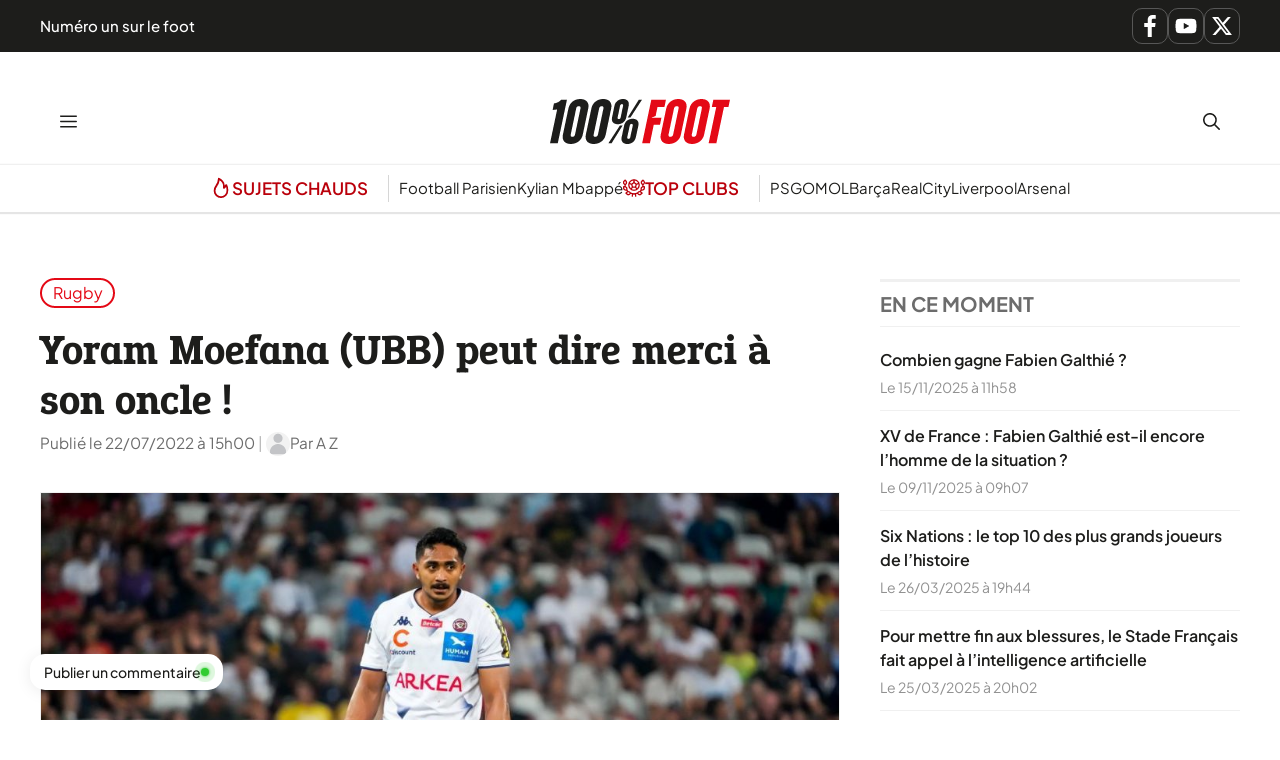

--- FILE ---
content_type: text/html; charset=UTF-8
request_url: https://www.lequotidiendusport.fr/yoram-moefana-ubb-peut-dire-merci-a-son-oncle/
body_size: 25758
content:
<!DOCTYPE html>
<html lang="fr-FR">
<head><meta charset="UTF-8"><script>if(navigator.userAgent.match(/MSIE|Internet Explorer/i)||navigator.userAgent.match(/Trident\/7\..*?rv:11/i)){var href=document.location.href;if(!href.match(/[?&]nowprocket/)){if(href.indexOf("?")==-1){if(href.indexOf("#")==-1){document.location.href=href+"?nowprocket=1"}else{document.location.href=href.replace("#","?nowprocket=1#")}}else{if(href.indexOf("#")==-1){document.location.href=href+"&nowprocket=1"}else{document.location.href=href.replace("#","&nowprocket=1#")}}}}</script><script>class RocketLazyLoadScripts{constructor(){this.v="1.2.3",this.triggerEvents=["keydown","mousedown","mousemove","touchmove","touchstart","touchend","wheel"],this.userEventHandler=this._triggerListener.bind(this),this.touchStartHandler=this._onTouchStart.bind(this),this.touchMoveHandler=this._onTouchMove.bind(this),this.touchEndHandler=this._onTouchEnd.bind(this),this.clickHandler=this._onClick.bind(this),this.interceptedClicks=[],window.addEventListener("pageshow",t=>{this.persisted=t.persisted}),window.addEventListener("DOMContentLoaded",()=>{this._preconnect3rdParties()}),this.delayedScripts={normal:[],async:[],defer:[]},this.trash=[],this.allJQueries=[]}_addUserInteractionListener(t){if(document.hidden){t._triggerListener();return}this.triggerEvents.forEach(e=>window.addEventListener(e,t.userEventHandler,{passive:!0})),window.addEventListener("touchstart",t.touchStartHandler,{passive:!0}),window.addEventListener("mousedown",t.touchStartHandler),document.addEventListener("visibilitychange",t.userEventHandler)}_removeUserInteractionListener(){this.triggerEvents.forEach(t=>window.removeEventListener(t,this.userEventHandler,{passive:!0})),document.removeEventListener("visibilitychange",this.userEventHandler)}_onTouchStart(t){"HTML"!==t.target.tagName&&(window.addEventListener("touchend",this.touchEndHandler),window.addEventListener("mouseup",this.touchEndHandler),window.addEventListener("touchmove",this.touchMoveHandler,{passive:!0}),window.addEventListener("mousemove",this.touchMoveHandler),t.target.addEventListener("click",this.clickHandler),this._renameDOMAttribute(t.target,"onclick","rocket-onclick"),this._pendingClickStarted())}_onTouchMove(t){window.removeEventListener("touchend",this.touchEndHandler),window.removeEventListener("mouseup",this.touchEndHandler),window.removeEventListener("touchmove",this.touchMoveHandler,{passive:!0}),window.removeEventListener("mousemove",this.touchMoveHandler),t.target.removeEventListener("click",this.clickHandler),this._renameDOMAttribute(t.target,"rocket-onclick","onclick"),this._pendingClickFinished()}_onTouchEnd(t){window.removeEventListener("touchend",this.touchEndHandler),window.removeEventListener("mouseup",this.touchEndHandler),window.removeEventListener("touchmove",this.touchMoveHandler,{passive:!0}),window.removeEventListener("mousemove",this.touchMoveHandler)}_onClick(t){t.target.removeEventListener("click",this.clickHandler),this._renameDOMAttribute(t.target,"rocket-onclick","onclick"),this.interceptedClicks.push(t),t.preventDefault(),t.stopPropagation(),t.stopImmediatePropagation(),this._pendingClickFinished()}_replayClicks(){window.removeEventListener("touchstart",this.touchStartHandler,{passive:!0}),window.removeEventListener("mousedown",this.touchStartHandler),this.interceptedClicks.forEach(t=>{t.target.dispatchEvent(new MouseEvent("click",{view:t.view,bubbles:!0,cancelable:!0}))})}_waitForPendingClicks(){return new Promise(t=>{this._isClickPending?this._pendingClickFinished=t:t()})}_pendingClickStarted(){this._isClickPending=!0}_pendingClickFinished(){this._isClickPending=!1}_renameDOMAttribute(t,e,r){t.hasAttribute&&t.hasAttribute(e)&&(event.target.setAttribute(r,event.target.getAttribute(e)),event.target.removeAttribute(e))}_triggerListener(){this._removeUserInteractionListener(this),"loading"===document.readyState?document.addEventListener("DOMContentLoaded",this._loadEverythingNow.bind(this)):this._loadEverythingNow()}_preconnect3rdParties(){let t=[];document.querySelectorAll("script[type=rocketlazyloadscript]").forEach(e=>{if(e.hasAttribute("src")){let r=new URL(e.src).origin;r!==location.origin&&t.push({src:r,crossOrigin:e.crossOrigin||"module"===e.getAttribute("data-rocket-type")})}}),t=[...new Map(t.map(t=>[JSON.stringify(t),t])).values()],this._batchInjectResourceHints(t,"preconnect")}async _loadEverythingNow(){this.lastBreath=Date.now(),this._delayEventListeners(this),this._delayJQueryReady(this),this._handleDocumentWrite(),this._registerAllDelayedScripts(),this._preloadAllScripts(),await this._loadScriptsFromList(this.delayedScripts.normal),await this._loadScriptsFromList(this.delayedScripts.defer),await this._loadScriptsFromList(this.delayedScripts.async);try{await this._triggerDOMContentLoaded(),await this._triggerWindowLoad()}catch(t){console.error(t)}window.dispatchEvent(new Event("rocket-allScriptsLoaded")),this._waitForPendingClicks().then(()=>{this._replayClicks()}),this._emptyTrash()}_registerAllDelayedScripts(){document.querySelectorAll("script[type=rocketlazyloadscript]").forEach(t=>{t.hasAttribute("data-rocket-src")?t.hasAttribute("async")&&!1!==t.async?this.delayedScripts.async.push(t):t.hasAttribute("defer")&&!1!==t.defer||"module"===t.getAttribute("data-rocket-type")?this.delayedScripts.defer.push(t):this.delayedScripts.normal.push(t):this.delayedScripts.normal.push(t)})}async _transformScript(t){return new Promise((await this._littleBreath(),navigator.userAgent.indexOf("Firefox/")>0||""===navigator.vendor)?e=>{let r=document.createElement("script");[...t.attributes].forEach(t=>{let e=t.nodeName;"type"!==e&&("data-rocket-type"===e&&(e="type"),"data-rocket-src"===e&&(e="src"),r.setAttribute(e,t.nodeValue))}),t.text&&(r.text=t.text),r.hasAttribute("src")?(r.addEventListener("load",e),r.addEventListener("error",e)):(r.text=t.text,e());try{t.parentNode.replaceChild(r,t)}catch(i){e()}}:async e=>{function r(){t.setAttribute("data-rocket-status","failed"),e()}try{let i=t.getAttribute("data-rocket-type"),n=t.getAttribute("data-rocket-src");t.text,i?(t.type=i,t.removeAttribute("data-rocket-type")):t.removeAttribute("type"),t.addEventListener("load",function r(){t.setAttribute("data-rocket-status","executed"),e()}),t.addEventListener("error",r),n?(t.removeAttribute("data-rocket-src"),t.src=n):t.src="data:text/javascript;base64,"+window.btoa(unescape(encodeURIComponent(t.text)))}catch(s){r()}})}async _loadScriptsFromList(t){let e=t.shift();return e&&e.isConnected?(await this._transformScript(e),this._loadScriptsFromList(t)):Promise.resolve()}_preloadAllScripts(){this._batchInjectResourceHints([...this.delayedScripts.normal,...this.delayedScripts.defer,...this.delayedScripts.async],"preload")}_batchInjectResourceHints(t,e){var r=document.createDocumentFragment();t.forEach(t=>{let i=t.getAttribute&&t.getAttribute("data-rocket-src")||t.src;if(i){let n=document.createElement("link");n.href=i,n.rel=e,"preconnect"!==e&&(n.as="script"),t.getAttribute&&"module"===t.getAttribute("data-rocket-type")&&(n.crossOrigin=!0),t.crossOrigin&&(n.crossOrigin=t.crossOrigin),t.integrity&&(n.integrity=t.integrity),r.appendChild(n),this.trash.push(n)}}),document.head.appendChild(r)}_delayEventListeners(t){let e={};function r(t,r){!function t(r){!e[r]&&(e[r]={originalFunctions:{add:r.addEventListener,remove:r.removeEventListener},eventsToRewrite:[]},r.addEventListener=function(){arguments[0]=i(arguments[0]),e[r].originalFunctions.add.apply(r,arguments)},r.removeEventListener=function(){arguments[0]=i(arguments[0]),e[r].originalFunctions.remove.apply(r,arguments)});function i(t){return e[r].eventsToRewrite.indexOf(t)>=0?"rocket-"+t:t}}(t),e[t].eventsToRewrite.push(r)}function i(t,e){let r=t[e];Object.defineProperty(t,e,{get:()=>r||function(){},set(i){t["rocket"+e]=r=i}})}r(document,"DOMContentLoaded"),r(window,"DOMContentLoaded"),r(window,"load"),r(window,"pageshow"),r(document,"readystatechange"),i(document,"onreadystatechange"),i(window,"onload"),i(window,"onpageshow")}_delayJQueryReady(t){let e;function r(r){if(r&&r.fn&&!t.allJQueries.includes(r)){r.fn.ready=r.fn.init.prototype.ready=function(e){return t.domReadyFired?e.bind(document)(r):document.addEventListener("rocket-DOMContentLoaded",()=>e.bind(document)(r)),r([])};let i=r.fn.on;r.fn.on=r.fn.init.prototype.on=function(){if(this[0]===window){function t(t){return t.split(" ").map(t=>"load"===t||0===t.indexOf("load.")?"rocket-jquery-load":t).join(" ")}"string"==typeof arguments[0]||arguments[0]instanceof String?arguments[0]=t(arguments[0]):"object"==typeof arguments[0]&&Object.keys(arguments[0]).forEach(e=>{let r=arguments[0][e];delete arguments[0][e],arguments[0][t(e)]=r})}return i.apply(this,arguments),this},t.allJQueries.push(r)}e=r}r(window.jQuery),Object.defineProperty(window,"jQuery",{get:()=>e,set(t){r(t)}})}async _triggerDOMContentLoaded(){this.domReadyFired=!0,await this._littleBreath(),document.dispatchEvent(new Event("rocket-DOMContentLoaded")),await this._littleBreath(),window.dispatchEvent(new Event("rocket-DOMContentLoaded")),await this._littleBreath(),document.dispatchEvent(new Event("rocket-readystatechange")),await this._littleBreath(),document.rocketonreadystatechange&&document.rocketonreadystatechange()}async _triggerWindowLoad(){await this._littleBreath(),window.dispatchEvent(new Event("rocket-load")),await this._littleBreath(),window.rocketonload&&window.rocketonload(),await this._littleBreath(),this.allJQueries.forEach(t=>t(window).trigger("rocket-jquery-load")),await this._littleBreath();let t=new Event("rocket-pageshow");t.persisted=this.persisted,window.dispatchEvent(t),await this._littleBreath(),window.rocketonpageshow&&window.rocketonpageshow({persisted:this.persisted})}_handleDocumentWrite(){let t=new Map;document.write=document.writeln=function(e){let r=document.currentScript;r||console.error("WPRocket unable to document.write this: "+e);let i=document.createRange(),n=r.parentElement,s=t.get(r);void 0===s&&(s=r.nextSibling,t.set(r,s));let a=document.createDocumentFragment();i.setStart(a,0),a.appendChild(i.createContextualFragment(e)),n.insertBefore(a,s)}}async _littleBreath(){Date.now()-this.lastBreath>45&&(await this._requestAnimFrame(),this.lastBreath=Date.now())}async _requestAnimFrame(){return document.hidden?new Promise(t=>setTimeout(t)):new Promise(t=>requestAnimationFrame(t))}_emptyTrash(){this.trash.forEach(t=>t.remove())}static run(){let t=new RocketLazyLoadScripts;t._addUserInteractionListener(t)}}RocketLazyLoadScripts.run();</script>
	
	<meta name='robots' content='index, follow, max-image-preview:large, max-snippet:-1, max-video-preview:-1' />
<meta name="viewport" content="width=device-width, initial-scale=1">
	<!-- This site is optimized with the Yoast SEO Premium plugin v26.1 (Yoast SEO v26.8) - https://yoast.com/product/yoast-seo-premium-wordpress/ -->
	<title>Yoram Moefana (UBB) peut dire merci à son oncle !</title>
<link rel="preload" as="font" href="https://www.lequotidiendusport.fr/wp-content/plugins/generateperf/fonts/plus-jakarta-sans-variable.woff2" crossorigin>
<link rel="preload" as="font" href="https://www.lequotidiendusport.fr/wp-content/plugins/generateperf/fonts/epunda-slab-variable.woff2" crossorigin>
	<meta name="description" content="Le centre international français de l’UBB Yoram Moefana s’est fait un nom sur la planète rugby au prix d’un parcours atypique." />
	<link rel="canonical" href="https://www.lequotidiendusport.fr/yoram-moefana-ubb-peut-dire-merci-a-son-oncle/" />
	<meta property="og:locale" content="fr_FR" />
	<meta property="og:type" content="article" />
	<meta property="og:title" content="Yoram Moefana (UBB) peut dire merci à son oncle !" />
	<meta property="og:description" content="Le centre international français de l’UBB Yoram Moefana s’est fait un nom sur la planète rugby au prix d’un parcours atypique." />
	<meta property="og:url" content="https://www.lequotidiendusport.fr/yoram-moefana-ubb-peut-dire-merci-a-son-oncle/" />
	<meta property="og:site_name" content="100% Foot" />
	<meta property="article:published_time" content="2022-07-22T13:00:00+00:00" />
	<meta property="og:image" content="https://www.lequotidiendusport.fr/wp-content/uploads/2022/06/Moefana-la-sensation-de-lUBB-qui-sest-fait-un-nom.1.jpg" />
	<meta property="og:image:width" content="1200" />
	<meta property="og:image:height" content="800" />
	<meta property="og:image:type" content="image/jpeg" />
	<meta name="author" content="A Z" />
	<meta name="twitter:card" content="summary_large_image" />
	<script type="application/ld+json" class="yoast-schema-graph">{"@context":"https://schema.org","@graph":[{"@type":"Article","@id":"https://www.lequotidiendusport.fr/yoram-moefana-ubb-peut-dire-merci-a-son-oncle/#article","isPartOf":{"@id":"https://www.lequotidiendusport.fr/yoram-moefana-ubb-peut-dire-merci-a-son-oncle/"},"author":{"name":"A Z","@id":"https://www.lequotidiendusport.fr/#/schema/person/401febe1f726719b97d0e8ec6dac818b"},"headline":"Yoram Moefana (UBB) peut dire merci à son oncle !","datePublished":"2022-07-22T13:00:00+00:00","mainEntityOfPage":{"@id":"https://www.lequotidiendusport.fr/yoram-moefana-ubb-peut-dire-merci-a-son-oncle/"},"wordCount":665,"commentCount":0,"publisher":{"@id":"https://www.lequotidiendusport.fr/#organization"},"image":{"@id":"https://www.lequotidiendusport.fr/yoram-moefana-ubb-peut-dire-merci-a-son-oncle/#primaryimage"},"thumbnailUrl":"https://www.lequotidiendusport.fr/wp-content/uploads/2022/06/Moefana-la-sensation-de-lUBB-qui-sest-fait-un-nom.1.jpg","articleSection":["Rugby"],"inLanguage":"fr-FR","potentialAction":[{"@type":"CommentAction","name":"Comment","target":["https://www.lequotidiendusport.fr/yoram-moefana-ubb-peut-dire-merci-a-son-oncle/#respond"]}],"copyrightYear":"2022","copyrightHolder":{"@id":"https://www.lequotidiendusport.fr/#organization"}},{"@type":"WebPage","@id":"https://www.lequotidiendusport.fr/yoram-moefana-ubb-peut-dire-merci-a-son-oncle/","url":"https://www.lequotidiendusport.fr/yoram-moefana-ubb-peut-dire-merci-a-son-oncle/","name":"Yoram Moefana (UBB) peut dire merci à son oncle !","isPartOf":{"@id":"https://www.lequotidiendusport.fr/#website"},"primaryImageOfPage":{"@id":"https://www.lequotidiendusport.fr/yoram-moefana-ubb-peut-dire-merci-a-son-oncle/#primaryimage"},"image":{"@id":"https://www.lequotidiendusport.fr/yoram-moefana-ubb-peut-dire-merci-a-son-oncle/#primaryimage"},"thumbnailUrl":"https://www.lequotidiendusport.fr/wp-content/uploads/2022/06/Moefana-la-sensation-de-lUBB-qui-sest-fait-un-nom.1.jpg","datePublished":"2022-07-22T13:00:00+00:00","description":"Le centre international français de l’UBB Yoram Moefana s’est fait un nom sur la planète rugby au prix d’un parcours atypique.","breadcrumb":{"@id":"https://www.lequotidiendusport.fr/yoram-moefana-ubb-peut-dire-merci-a-son-oncle/#breadcrumb"},"inLanguage":"fr-FR","potentialAction":[{"@type":"ReadAction","target":["https://www.lequotidiendusport.fr/yoram-moefana-ubb-peut-dire-merci-a-son-oncle/"]}]},{"@type":"ImageObject","inLanguage":"fr-FR","@id":"https://www.lequotidiendusport.fr/yoram-moefana-ubb-peut-dire-merci-a-son-oncle/#primaryimage","url":"https://www.lequotidiendusport.fr/wp-content/uploads/2022/06/Moefana-la-sensation-de-lUBB-qui-sest-fait-un-nom.1.jpg","contentUrl":"https://www.lequotidiendusport.fr/wp-content/uploads/2022/06/Moefana-la-sensation-de-lUBB-qui-sest-fait-un-nom.1.jpg","width":1200,"height":800,"caption":"Moefana la sensation de l'UBB qui s'est fait un nom."},{"@type":"BreadcrumbList","@id":"https://www.lequotidiendusport.fr/yoram-moefana-ubb-peut-dire-merci-a-son-oncle/#breadcrumb","itemListElement":[{"@type":"ListItem","position":1,"name":"Accueil","item":"https://www.lequotidiendusport.fr/"},{"@type":"ListItem","position":2,"name":"Yoram Moefana (UBB) peut dire merci à son oncle !"}]},{"@type":"WebSite","@id":"https://www.lequotidiendusport.fr/#website","url":"https://www.lequotidiendusport.fr/","name":"Le Quotidien du Sport","description":"Toute l&#039;actualité du foot","publisher":{"@id":"https://www.lequotidiendusport.fr/#organization"},"potentialAction":[{"@type":"SearchAction","target":{"@type":"EntryPoint","urlTemplate":"https://www.lequotidiendusport.fr/?s={search_term_string}"},"query-input":{"@type":"PropertyValueSpecification","valueRequired":true,"valueName":"search_term_string"}}],"inLanguage":"fr-FR"},{"@type":"Organization","@id":"https://www.lequotidiendusport.fr/#organization","name":"Le Quotidien du Sport","url":"https://www.lequotidiendusport.fr/","logo":{"@type":"ImageObject","inLanguage":"fr-FR","@id":"https://www.lequotidiendusport.fr/#/schema/logo/image/","url":"https://www.lequotidiendusport.fr/wp-content/uploads/2025/10/logo-100-foot.svg","contentUrl":"https://www.lequotidiendusport.fr/wp-content/uploads/2025/10/logo-100-foot.svg","caption":"Le Quotidien du Sport"},"image":{"@id":"https://www.lequotidiendusport.fr/#/schema/logo/image/"},"sameAs":["https://www.youtube.com/channel/UC2zve67dFdYObF7XM76YI7Q"]},{"@type":"Person","@id":"https://www.lequotidiendusport.fr/#/schema/person/401febe1f726719b97d0e8ec6dac818b","name":"A Z","image":{"@type":"ImageObject","inLanguage":"fr-FR","@id":"https://www.lequotidiendusport.fr/#/schema/person/image/","url":"https://www.lequotidiendusport.fr/wp-content/plugins/generateperf/images/icons/avatar.svg","contentUrl":"https://www.lequotidiendusport.fr/wp-content/plugins/generateperf/images/icons/avatar.svg","caption":"A Z"},"url":"https://www.lequotidiendusport.fr/author/az/"}]}</script>
	<!-- / Yoast SEO Premium plugin. -->



<link rel="alternate" type="application/rss+xml" title="100% Foot &raquo; Flux" href="https://www.lequotidiendusport.fr/feed/" />
<link rel="alternate" type="application/rss+xml" title="Rugby &raquo; Flux" href="https://www.lequotidiendusport.fr/rugby/feed/">
<link rel="alternate" title="oEmbed (JSON)" type="application/json+oembed" href="https://www.lequotidiendusport.fr/wp-json/oembed/1.0/embed?url=https%3A%2F%2Fwww.lequotidiendusport.fr%2Fyoram-moefana-ubb-peut-dire-merci-a-son-oncle%2F" />
<link rel="alternate" title="oEmbed (XML)" type="text/xml+oembed" href="https://www.lequotidiendusport.fr/wp-json/oembed/1.0/embed?url=https%3A%2F%2Fwww.lequotidiendusport.fr%2Fyoram-moefana-ubb-peut-dire-merci-a-son-oncle%2F&#038;format=xml" />
<style id='wp-img-auto-sizes-contain-inline-css'>
img:is([sizes=auto i],[sizes^="auto," i]){contain-intrinsic-size:3000px 1500px}
/*# sourceURL=wp-img-auto-sizes-contain-inline-css */
</style>
<link data-minify="1" rel='stylesheet' id='font-plus-jakarta-sans-css' href='https://www.lequotidiendusport.fr/wp-content/cache/min/1/wp-content/plugins/generateperf/fonts-css/plus-jakarta-sans.css?ver=1768383396' media='all' />
<link data-minify="1" rel='stylesheet' id='font-epunda-slab-css' href='https://www.lequotidiendusport.fr/wp-content/cache/min/1/wp-content/plugins/generateperf/fonts-css/epunda-slab.css?ver=1768383396' media='all' />
<link rel='stylesheet' id='wp-block-library-css' href='https://www.lequotidiendusport.fr/wp-includes/css/dist/block-library/common.min.css?ver=6.9' media='all' />
<link rel='stylesheet' id='wp-block-categories-css' href='https://www.lequotidiendusport.fr/wp-includes/blocks/categories/style.min.css?ver=6.9' media='all' />
<link rel='stylesheet' id='wp-block-heading-css' href='https://www.lequotidiendusport.fr/wp-includes/blocks/heading/style.min.css?ver=6.9' media='all' />
<link rel='stylesheet' id='wp-block-paragraph-css' href='https://www.lequotidiendusport.fr/wp-includes/blocks/paragraph/style.min.css?ver=6.9' media='all' />
<style id='global-styles-inline-css'>
:root{--wp--preset--aspect-ratio--square: 1;--wp--preset--aspect-ratio--4-3: 4/3;--wp--preset--aspect-ratio--3-4: 3/4;--wp--preset--aspect-ratio--3-2: 3/2;--wp--preset--aspect-ratio--2-3: 2/3;--wp--preset--aspect-ratio--16-9: 16/9;--wp--preset--aspect-ratio--9-16: 9/16;--wp--preset--color--black: #000000;--wp--preset--color--cyan-bluish-gray: #abb8c3;--wp--preset--color--white: #ffffff;--wp--preset--color--pale-pink: #f78da7;--wp--preset--color--vivid-red: #cf2e2e;--wp--preset--color--luminous-vivid-orange: #ff6900;--wp--preset--color--luminous-vivid-amber: #fcb900;--wp--preset--color--light-green-cyan: #7bdcb5;--wp--preset--color--vivid-green-cyan: #00d084;--wp--preset--color--pale-cyan-blue: #8ed1fc;--wp--preset--color--vivid-cyan-blue: #0693e3;--wp--preset--color--vivid-purple: #9b51e0;--wp--preset--color--primary: var(--primary);--wp--preset--color--secondary: var(--secondary);--wp--preset--color--lightest: var(--lightest);--wp--preset--color--light: var(--light);--wp--preset--color--medium: var(--medium);--wp--preset--color--dark: var(--dark);--wp--preset--color--darkest: var(--darkest);--wp--preset--gradient--vivid-cyan-blue-to-vivid-purple: linear-gradient(135deg,rgb(6,147,227) 0%,rgb(155,81,224) 100%);--wp--preset--gradient--light-green-cyan-to-vivid-green-cyan: linear-gradient(135deg,rgb(122,220,180) 0%,rgb(0,208,130) 100%);--wp--preset--gradient--luminous-vivid-amber-to-luminous-vivid-orange: linear-gradient(135deg,rgb(252,185,0) 0%,rgb(255,105,0) 100%);--wp--preset--gradient--luminous-vivid-orange-to-vivid-red: linear-gradient(135deg,rgb(255,105,0) 0%,rgb(207,46,46) 100%);--wp--preset--gradient--very-light-gray-to-cyan-bluish-gray: linear-gradient(135deg,rgb(238,238,238) 0%,rgb(169,184,195) 100%);--wp--preset--gradient--cool-to-warm-spectrum: linear-gradient(135deg,rgb(74,234,220) 0%,rgb(151,120,209) 20%,rgb(207,42,186) 40%,rgb(238,44,130) 60%,rgb(251,105,98) 80%,rgb(254,248,76) 100%);--wp--preset--gradient--blush-light-purple: linear-gradient(135deg,rgb(255,206,236) 0%,rgb(152,150,240) 100%);--wp--preset--gradient--blush-bordeaux: linear-gradient(135deg,rgb(254,205,165) 0%,rgb(254,45,45) 50%,rgb(107,0,62) 100%);--wp--preset--gradient--luminous-dusk: linear-gradient(135deg,rgb(255,203,112) 0%,rgb(199,81,192) 50%,rgb(65,88,208) 100%);--wp--preset--gradient--pale-ocean: linear-gradient(135deg,rgb(255,245,203) 0%,rgb(182,227,212) 50%,rgb(51,167,181) 100%);--wp--preset--gradient--electric-grass: linear-gradient(135deg,rgb(202,248,128) 0%,rgb(113,206,126) 100%);--wp--preset--gradient--midnight: linear-gradient(135deg,rgb(2,3,129) 0%,rgb(40,116,252) 100%);--wp--preset--font-size--small: 13px;--wp--preset--font-size--medium: 20px;--wp--preset--font-size--large: 36px;--wp--preset--font-size--x-large: 42px;--wp--preset--spacing--20: 0.44rem;--wp--preset--spacing--30: 0.67rem;--wp--preset--spacing--40: 1rem;--wp--preset--spacing--50: 1.5rem;--wp--preset--spacing--60: 2.25rem;--wp--preset--spacing--70: 3.38rem;--wp--preset--spacing--80: 5.06rem;--wp--preset--shadow--natural: 6px 6px 9px rgba(0, 0, 0, 0.2);--wp--preset--shadow--deep: 12px 12px 50px rgba(0, 0, 0, 0.4);--wp--preset--shadow--sharp: 6px 6px 0px rgba(0, 0, 0, 0.2);--wp--preset--shadow--outlined: 6px 6px 0px -3px rgb(255, 255, 255), 6px 6px rgb(0, 0, 0);--wp--preset--shadow--crisp: 6px 6px 0px rgb(0, 0, 0);}:where(.is-layout-flex){gap: 0.5em;}:where(.is-layout-grid){gap: 0.5em;}body .is-layout-flex{display: flex;}.is-layout-flex{flex-wrap: wrap;align-items: center;}.is-layout-flex > :is(*, div){margin: 0;}body .is-layout-grid{display: grid;}.is-layout-grid > :is(*, div){margin: 0;}:where(.wp-block-columns.is-layout-flex){gap: 2em;}:where(.wp-block-columns.is-layout-grid){gap: 2em;}:where(.wp-block-post-template.is-layout-flex){gap: 1.25em;}:where(.wp-block-post-template.is-layout-grid){gap: 1.25em;}.has-black-color{color: var(--wp--preset--color--black) !important;}.has-cyan-bluish-gray-color{color: var(--wp--preset--color--cyan-bluish-gray) !important;}.has-white-color{color: var(--wp--preset--color--white) !important;}.has-pale-pink-color{color: var(--wp--preset--color--pale-pink) !important;}.has-vivid-red-color{color: var(--wp--preset--color--vivid-red) !important;}.has-luminous-vivid-orange-color{color: var(--wp--preset--color--luminous-vivid-orange) !important;}.has-luminous-vivid-amber-color{color: var(--wp--preset--color--luminous-vivid-amber) !important;}.has-light-green-cyan-color{color: var(--wp--preset--color--light-green-cyan) !important;}.has-vivid-green-cyan-color{color: var(--wp--preset--color--vivid-green-cyan) !important;}.has-pale-cyan-blue-color{color: var(--wp--preset--color--pale-cyan-blue) !important;}.has-vivid-cyan-blue-color{color: var(--wp--preset--color--vivid-cyan-blue) !important;}.has-vivid-purple-color{color: var(--wp--preset--color--vivid-purple) !important;}.has-black-background-color{background-color: var(--wp--preset--color--black) !important;}.has-cyan-bluish-gray-background-color{background-color: var(--wp--preset--color--cyan-bluish-gray) !important;}.has-white-background-color{background-color: var(--wp--preset--color--white) !important;}.has-pale-pink-background-color{background-color: var(--wp--preset--color--pale-pink) !important;}.has-vivid-red-background-color{background-color: var(--wp--preset--color--vivid-red) !important;}.has-luminous-vivid-orange-background-color{background-color: var(--wp--preset--color--luminous-vivid-orange) !important;}.has-luminous-vivid-amber-background-color{background-color: var(--wp--preset--color--luminous-vivid-amber) !important;}.has-light-green-cyan-background-color{background-color: var(--wp--preset--color--light-green-cyan) !important;}.has-vivid-green-cyan-background-color{background-color: var(--wp--preset--color--vivid-green-cyan) !important;}.has-pale-cyan-blue-background-color{background-color: var(--wp--preset--color--pale-cyan-blue) !important;}.has-vivid-cyan-blue-background-color{background-color: var(--wp--preset--color--vivid-cyan-blue) !important;}.has-vivid-purple-background-color{background-color: var(--wp--preset--color--vivid-purple) !important;}.has-black-border-color{border-color: var(--wp--preset--color--black) !important;}.has-cyan-bluish-gray-border-color{border-color: var(--wp--preset--color--cyan-bluish-gray) !important;}.has-white-border-color{border-color: var(--wp--preset--color--white) !important;}.has-pale-pink-border-color{border-color: var(--wp--preset--color--pale-pink) !important;}.has-vivid-red-border-color{border-color: var(--wp--preset--color--vivid-red) !important;}.has-luminous-vivid-orange-border-color{border-color: var(--wp--preset--color--luminous-vivid-orange) !important;}.has-luminous-vivid-amber-border-color{border-color: var(--wp--preset--color--luminous-vivid-amber) !important;}.has-light-green-cyan-border-color{border-color: var(--wp--preset--color--light-green-cyan) !important;}.has-vivid-green-cyan-border-color{border-color: var(--wp--preset--color--vivid-green-cyan) !important;}.has-pale-cyan-blue-border-color{border-color: var(--wp--preset--color--pale-cyan-blue) !important;}.has-vivid-cyan-blue-border-color{border-color: var(--wp--preset--color--vivid-cyan-blue) !important;}.has-vivid-purple-border-color{border-color: var(--wp--preset--color--vivid-purple) !important;}.has-vivid-cyan-blue-to-vivid-purple-gradient-background{background: var(--wp--preset--gradient--vivid-cyan-blue-to-vivid-purple) !important;}.has-light-green-cyan-to-vivid-green-cyan-gradient-background{background: var(--wp--preset--gradient--light-green-cyan-to-vivid-green-cyan) !important;}.has-luminous-vivid-amber-to-luminous-vivid-orange-gradient-background{background: var(--wp--preset--gradient--luminous-vivid-amber-to-luminous-vivid-orange) !important;}.has-luminous-vivid-orange-to-vivid-red-gradient-background{background: var(--wp--preset--gradient--luminous-vivid-orange-to-vivid-red) !important;}.has-very-light-gray-to-cyan-bluish-gray-gradient-background{background: var(--wp--preset--gradient--very-light-gray-to-cyan-bluish-gray) !important;}.has-cool-to-warm-spectrum-gradient-background{background: var(--wp--preset--gradient--cool-to-warm-spectrum) !important;}.has-blush-light-purple-gradient-background{background: var(--wp--preset--gradient--blush-light-purple) !important;}.has-blush-bordeaux-gradient-background{background: var(--wp--preset--gradient--blush-bordeaux) !important;}.has-luminous-dusk-gradient-background{background: var(--wp--preset--gradient--luminous-dusk) !important;}.has-pale-ocean-gradient-background{background: var(--wp--preset--gradient--pale-ocean) !important;}.has-electric-grass-gradient-background{background: var(--wp--preset--gradient--electric-grass) !important;}.has-midnight-gradient-background{background: var(--wp--preset--gradient--midnight) !important;}.has-small-font-size{font-size: var(--wp--preset--font-size--small) !important;}.has-medium-font-size{font-size: var(--wp--preset--font-size--medium) !important;}.has-large-font-size{font-size: var(--wp--preset--font-size--large) !important;}.has-x-large-font-size{font-size: var(--wp--preset--font-size--x-large) !important;}
/*# sourceURL=global-styles-inline-css */
</style>

<link rel='stylesheet' id='wp-block-latest-posts-css' href='https://www.lequotidiendusport.fr/wp-includes/blocks/latest-posts/style.min.css?ver=6.9' media='all' />
<link rel='stylesheet' id='generate-comments-css' href='https://www.lequotidiendusport.fr/wp-content/themes/generatepress/assets/css/components/comments.min.css?ver=3.6.1' media='all' />
<link rel='stylesheet' id='generate-style-css' href='https://www.lequotidiendusport.fr/wp-content/themes/generatepress/assets/css/main.min.css?ver=3.6.1' media='all' />
<style id='generate-style-inline-css'>
:root{--border-radius:15px;}@media(prefers-reduced-motion:no-preference){@view-transition{navigation:auto;}}
.is-right-sidebar{width:30%;}.is-left-sidebar{width:30%;}.site-content .content-area{width:70%;}@media (max-width: 10000px){.main-navigation .menu-toggle,.sidebar-nav-mobile:not(#sticky-placeholder){display:block;}.main-navigation ul,.gen-sidebar-nav,.main-navigation:not(.slideout-navigation):not(.toggled) .main-nav > ul,.has-inline-mobile-toggle #site-navigation .inside-navigation > *:not(.navigation-search):not(.main-nav){display:none;}.nav-align-right .inside-navigation,.nav-align-center .inside-navigation{justify-content:space-between;}.has-inline-mobile-toggle .mobile-menu-control-wrapper{display:flex;flex-wrap:wrap;}.has-inline-mobile-toggle .inside-header{flex-direction:row;text-align:left;flex-wrap:wrap;}.has-inline-mobile-toggle .header-widget,.has-inline-mobile-toggle #site-navigation{flex-basis:100%;}.nav-float-left .has-inline-mobile-toggle #site-navigation{order:10;}}
.dynamic-author-image-rounded{border-radius:100%;}.dynamic-featured-image, .dynamic-author-image{vertical-align:middle;}.one-container.blog .dynamic-content-template:not(:last-child), .one-container.archive .dynamic-content-template:not(:last-child){padding-bottom:0px;}.dynamic-entry-excerpt > p:last-child{margin-bottom:0px;}
/*# sourceURL=generate-style-inline-css */
</style>
<link data-minify="1" rel='stylesheet' id='generateperf-reset-css' href='https://www.lequotidiendusport.fr/wp-content/cache/min/1/wp-content/plugins/generateperf/css/reset.css?ver=1768383396' media='all' />
<link data-minify="1" rel='stylesheet' id='generateperf-articles-cards-css' href='https://www.lequotidiendusport.fr/wp-content/cache/min/1/wp-content/themes/generateperf/css/articles-reset.css?ver=1768383396' media='all' />
<link data-minify="1" rel='stylesheet' id='generateperf-related-articles-css' href='https://www.lequotidiendusport.fr/wp-content/cache/min/1/wp-content/themes/generateperf/css/related-articles.css?ver=1768383396' media='all' />
<link data-minify="1" rel='stylesheet' id='generateperf-badges-pills-css' href='https://www.lequotidiendusport.fr/wp-content/cache/min/1/wp-content/plugins/generateperf/css/badges-pills.css?ver=1768383396' media='all' />
<link data-minify="1" rel='stylesheet' id='generateperf-sticky-sidebar-css' href='https://www.lequotidiendusport.fr/wp-content/cache/min/1/wp-content/plugins/generateperf/css/sticky-sidebar.css?ver=1768383396' media='all' />
<link data-minify="1" rel='stylesheet' id='generateperf-overlay-css' href='https://www.lequotidiendusport.fr/wp-content/cache/min/1/wp-content/plugins/generateperf/css/overlay.css?ver=1768383396' media='all' />
<link data-minify="1" rel='stylesheet' id='generateperf-social-share-css' href='https://www.lequotidiendusport.fr/wp-content/cache/min/1/wp-content/plugins/generateperf/css/social-share.css?ver=1768383396' media='all' />
<link data-minify="1" rel='stylesheet' id='generateperf-featured-comments-css' href='https://www.lequotidiendusport.fr/wp-content/cache/min/1/wp-content/plugins/generateperf/css/featured-comments.css?ver=1768383396' media='all' />
<link data-minify="1" rel='stylesheet' id='generateperf-toc-css' href='https://www.lequotidiendusport.fr/wp-content/cache/min/1/wp-content/plugins/generateperf/css/toc.css?ver=1768383396' media='all' />
<link data-minify="1" rel='stylesheet' id='generateperf-authors-css' href='https://www.lequotidiendusport.fr/wp-content/cache/min/1/wp-content/plugins/generateperf/css/authors.css?ver=1768383396' media='all' />
<link rel='stylesheet' id='generatepress-dynamic-css' href='https://www.lequotidiendusport.fr/wp-content/uploads/generatepress/style.min.css?ver=1765149798' media='all' />
<link data-minify="1" rel='stylesheet' id='generate-child-css' href='https://www.lequotidiendusport.fr/wp-content/cache/min/1/wp-content/themes/generateperf/style.css?ver=1768383396' media='all' />
<style id='generateblocks-inline-css'>
.gb-container.gb-tabs__item:not(.gb-tabs__item-open){display:none;}.gb-container-27cea4f1{max-width:1240px;padding-right:20px;padding-left:20px;margin-right:auto;margin-bottom:20px;margin-left:auto;}.gb-container-0580bd19{display:flex;justify-content:flex-start;column-gap:18px;margin-bottom:24px;}.gb-container-f2639b7f{max-width:1240px;padding-top:20px;padding-right:20px;padding-left:20px;margin-top:20px;margin-right:auto;margin-left:auto;border-top:1px solid var(--dark);color:var(--light);}.gb-container-be553589{display:flex;justify-content:flex-start;column-gap:12px;}p.gb-headline-805f11fa{font-size:26px;font-weight:700;margin-bottom:20px;}p.gb-headline-33fc6195{font-size:26px;font-weight:700;margin-bottom:20px;}div.gb-headline-3e3e43d3{margin-bottom:0px;}p.gb-headline-b36d6923{font-size:26px;font-weight:700;margin-top:30px;margin-bottom:20px;}p.gb-headline-dcdc0b7e{font-size:1rem;text-align:center;margin-bottom:0px;color:var(--base);}:root{--gb-container-width:1240px;}.gb-container .wp-block-image img{vertical-align:middle;}.gb-grid-wrapper .wp-block-image{margin-bottom:0;}.gb-highlight{background:none;}.gb-shape{line-height:0;}.gb-container-link{position:absolute;top:0;right:0;bottom:0;left:0;z-index:99;}.gb-element-5f9e7885{background-color:var(--darkest);color:var(--lightest);margin-top:64px;padding-bottom:20px;padding-top:60px}.gb-element-2b09c65e{column-gap:32px;display:grid;grid-template-columns:1fr 2fr 1fr}@media (max-width:1024px){.gb-element-2b09c65e{grid-template-columns:repeat(2,minmax(0,1fr))}}@media (max-width:767px){.gb-element-2b09c65e{grid-template-columns:1fr;row-gap:20px}}.gb-element-6b25dd73{flex-direction:column;margin-bottom:20px;row-gap:6px}.gb-element-6b25dd73 a{color:var(--light)}.gb-element-6b25dd73 a:hover{color:var(--global-color-11)}.gb-element-de9a2134{flex-direction:column;margin-bottom:20px;row-gap:6px}.gb-element-de9a2134 ul{margin-left:1em}.gb-element-de9a2134 a{color:var(--light)}.gb-element-de9a2134 a:hover{color:var(--global-color-11)}.gb-element-ac0b7ce6{flex-direction:column;margin-bottom:20px;row-gap:6px}.gb-element-ac0b7ce6 a{color:var(--light)}.gb-element-ac0b7ce6 a:hover{color:var(--global-color-11)}.gb-element-38b3bef8{background-color:var(--darkest);color:var(--lightest);font-size:15px;font-weight:500}.gb-element-037fae70{margin-left:auto;margin-right:auto;max-width:var(--gb-container-width);padding:8px 20px}.gb-element-aabf5152{align-items:center;column-gap:32px;display:flex;justify-content:space-between}@media (max-width:767px){.gb-element-aabf5152{grid-template-columns:1fr}}.gb-element-a54bffcc{background-color:var(--ternary);box-shadow:1px 1px 1px 1px rgba(0,0,0,0.1);color:var(--quadrary);font-size:16px;border-top:1px solid var(--light)}.gb-element-a54bffcc a{color:var(--quadrary)}.gb-element-a54bffcc a:hover{color:#2b2b2b}.gb-element-569fa310{align-items:center;column-gap:64px;display:flex;flex-direction:row;flex-wrap:wrap;justify-content:center;margin-left:auto;margin-right:auto;row-gap:12px;padding:10px 20px}.gb-element-569fa310 a:hover{color:var(--primary)}@media (max-width:1024px){.gb-element-569fa310{flex-direction:column;justify-content:flex-start}}@media (max-width:767px){.gb-element-569fa310{flex-direction:column}}.gb-element-3cc14627{align-items:center;column-gap:16px;display:flex;flex-wrap:wrap;font-size:15px;justify-content:flex-start}@media (max-width:1024px){.gb-element-3cc14627{width:100%}}.gb-element-9e841ebc{align-items:center;column-gap:16px;display:flex;flex-wrap:wrap;font-size:15px;justify-content:flex-start}@media (max-width:1024px){.gb-element-9e841ebc{width:100%}}.gb-element-930cc751{align-items:center;display:flex;justify-content:space-between;margin-bottom:20px;border-top:3px solid var(--light);border-bottom:1px solid var(--light)}.gb-media-f0d71ce8{height:auto;margin-bottom:40px;max-width:100%;object-fit:cover;width:220px}.gb-media-d3258176{height:45px;margin-bottom:20px;max-width:100%;width:151px}.gb-media-b6b44256{height:45px;max-width:100%;width:151px}.gb-text-ee36ee62{align-items:center;color:#ffffff;column-gap:0.5em;display:inline-flex;text-decoration:none;border:1px solid rgba(107,107,107,0.75);border-radius:10px;padding:12px}.gb-text-ee36ee62:is(:hover,:focus){border-top-color:var(--primary);border-right-color:var(--primary);border-bottom-color:var(--primary);border-left-color:var(--primary);color:var(--primary)}.gb-text-ee36ee62:is(:hover,:focus) .gb-shape svg{color:var(--primary)}.gb-text-ee36ee62 .gb-shape svg{width:22px;height:22px;fill:currentColor}.gb-text-213828a7{align-items:center;color:#ffffff;column-gap:0.5em;display:inline-flex;text-decoration:none;border:1px solid rgba(107,107,107,0.75);border-radius:10px;padding:12px}.gb-text-213828a7:is(:hover,:focus){border-top-color:var(--primary);border-right-color:var(--primary);border-bottom-color:var(--primary);border-left-color:var(--primary);color:var(--primary)}.gb-text-213828a7 .gb-shape svg{width:22px;height:22px;fill:currentColor}.gb-text-a54228bd{align-items:center;color:#ffffff;column-gap:0.5em;display:inline-flex;text-decoration:none;border:1px solid rgba(107,107,107,0.75);border-radius:10px;padding:12px}.gb-text-a54228bd:is(:hover,:focus){border-top-color:var(--primary);border-right-color:var(--primary);border-bottom-color:var(--primary);border-left-color:var(--primary);color:var(--primary)}.gb-text-a54228bd .gb-shape svg{width:22px;height:22px;fill:currentColor}.gb-text-1abaf661{margin-bottom:0px}.gb-text-ce95c501{align-items:center;color:#ffffff;column-gap:0.5em;display:inline-flex;text-decoration:none;border:1px solid rgba(107,107,107,0.75);border-radius:10px;padding:6px}.gb-text-ce95c501:is(:hover,:focus){border-top-color:var(--primary);border-right-color:var(--primary);border-bottom-color:var(--primary);border-left-color:var(--primary);color:var(--primary)}.gb-text-ce95c501 .gb-shape svg{width:22px;height:22px;fill:currentColor}.gb-text-42c10e92{align-items:center;color:#ffffff;column-gap:0.5em;display:inline-flex;text-decoration:none;border:1px solid rgba(107,107,107,0.75);border-radius:10px;padding:6px}.gb-text-42c10e92:is(:hover,:focus){border-top-color:var(--primary);border-right-color:var(--primary);border-bottom-color:var(--primary);border-left-color:var(--primary);color:var(--primary)}.gb-text-42c10e92 .gb-shape svg{width:22px;height:22px;fill:currentColor}.gb-text-4f3cb1f6{align-items:center;color:#ffffff;column-gap:0.5em;display:inline-flex;text-decoration:none;border:1px solid rgba(107,107,107,0.75);border-radius:10px;padding:6px}.gb-text-4f3cb1f6:is(:hover,:focus){border-top-color:var(--primary);border-right-color:var(--primary);border-bottom-color:var(--primary);border-left-color:var(--primary);color:var(--primary)}.gb-text-4f3cb1f6 .gb-shape svg{width:22px;height:22px;fill:currentColor}.gb-text-7aa86b2e{align-items:center;color:var(--secondary);column-gap:0.3em;display:inline-flex;font-size:17px;font-weight:600;margin-bottom:0px;margin-right:10px;padding-right:20px;text-transform:uppercase;border-right:1px solid #d6d6d6}.gb-text-7aa86b2e .gb-shape svg{width:22px;height:22px;fill:currentColor}@media (max-width:767px){.gb-text-7aa86b2e{border-right-style:solid;border-right-width:0px;margin-bottom:10px;margin-right:0px;padding-right:0px;width:100%}}.gb-text-e65d4729{margin-bottom:0px}.gb-text-66491537{margin-bottom:0px}.gb-text-ecc67678{align-items:center;color:var(--secondary);column-gap:0.5em;display:inline-flex;font-size:17px;font-weight:600;margin-bottom:0px;margin-right:10px;padding-right:20px;text-transform:uppercase;border-right:1px solid #d6d6d6}.gb-text-ecc67678 .gb-shape svg{width:22px;height:22px;fill:currentColor}@media (max-width:767px){.gb-text-ecc67678{border-right-style:solid;border-right-width:0px;margin-bottom:10px;padding-right:0px;width:100%}}.gb-text-198176f3{margin-bottom:0px}.gb-text-c952fe0c{margin-bottom:0px}.gb-text-0ec46d4d{margin-bottom:0px}.gb-text-8de39c7a{margin-bottom:0px}.gb-text-660de5ec{margin-bottom:0px}.gb-text-94a0b974{margin-bottom:0px}.gb-text-daaf5ca1{margin-bottom:0px}.gb-text-b16ba3c2{margin-bottom:0px}.gb-text-dff0aa81{color:var(--dark);font-family:inherit;font-size:20px;margin-bottom:0px;padding-bottom:10px;padding-top:10px;text-transform:uppercase}.gb-text-f560519b{font-size:20px;line-height:22px;margin-bottom:5px}.gb-text-f560519b a{color:var(--darkest);font-weight:600;font-size:16px}.gb-text-f560519b a:hover{color:var(--primary)}.gb-text-2cc09b8e{color:var(--medium);font-size:14px;margin-bottom:0px}.gb-looper-b45ee68c{flex-direction:column;row-gap:20px}.gb-looper-b45ee68c>.gb-loop-item:not(:last-child){padding-bottom:12px;margin-bottom:12px;border-bottom:1px solid var(--light)}
/*# sourceURL=generateblocks-inline-css */
</style>
<link rel='stylesheet' id='generate-blog-images-css' href='https://www.lequotidiendusport.fr/wp-content/plugins/gp-premium/blog/functions/css/featured-images.min.css?ver=2.5.5' media='all' />
<style id='rocket-lazyload-inline-css'>
.rll-youtube-player{position:relative;padding-bottom:56.23%;height:0;overflow:hidden;max-width:100%;}.rll-youtube-player:focus-within{outline: 2px solid currentColor;outline-offset: 5px;}.rll-youtube-player iframe{position:absolute;top:0;left:0;width:100%;height:100%;z-index:100;background:0 0}.rll-youtube-player img{bottom:0;display:block;left:0;margin:auto;max-width:100%;width:100%;position:absolute;right:0;top:0;border:none;height:auto;-webkit-transition:.4s all;-moz-transition:.4s all;transition:.4s all}.rll-youtube-player img:hover{-webkit-filter:brightness(75%)}.rll-youtube-player .play{height:100%;width:100%;left:0;top:0;position:absolute;background:var(--wpr-bg-3cdcabe6-9f06-4ccc-9f72-2501e93f0c26) no-repeat center;background-color: transparent !important;cursor:pointer;border:none;}.wp-embed-responsive .wp-has-aspect-ratio .rll-youtube-player{position:absolute;padding-bottom:0;width:100%;height:100%;top:0;bottom:0;left:0;right:0}
/*# sourceURL=rocket-lazyload-inline-css */
</style>
<link rel="https://api.w.org/" href="https://www.lequotidiendusport.fr/wp-json/" /><link rel="alternate" title="JSON" type="application/json" href="https://www.lequotidiendusport.fr/wp-json/wp/v2/posts/3022255" />
<link rel="license" href="https://creativecommons.org/licenses/by-sa/4.0/deed.fr">
<link rel="icon" href="https://www.lequotidiendusport.fr/wp-content/uploads/2025/09/cropped-logo-100-sport1-32x32.png" sizes="32x32" />
<link rel="icon" href="https://www.lequotidiendusport.fr/wp-content/uploads/2025/09/cropped-logo-100-sport1-192x192.png" sizes="192x192" />
<link rel="apple-touch-icon" href="https://www.lequotidiendusport.fr/wp-content/uploads/2025/09/cropped-logo-100-sport1-180x180.png" />
<meta name="msapplication-TileImage" content="https://www.lequotidiendusport.fr/wp-content/uploads/2025/09/cropped-logo-100-sport1-270x270.png" />
<noscript><style id="rocket-lazyload-nojs-css">.rll-youtube-player, [data-lazy-src]{display:none !important;}</style></noscript><style id="wpr-lazyload-bg"></style><style id="wpr-lazyload-bg-exclusion"></style>
<noscript>
<style id="wpr-lazyload-bg-nostyle">:root{--wpr-bg-3cdcabe6-9f06-4ccc-9f72-2501e93f0c26: url('https://www.lequotidiendusport.fr/wp-content/plugins/wp-rocket/assets/img/youtube.png');}</style>
</noscript>
<script type="application/javascript">const rocket_pairs = [{"selector":".rll-youtube-player .play","style":":root{--wpr-bg-3cdcabe6-9f06-4ccc-9f72-2501e93f0c26: url('https:\/\/www.lequotidiendusport.fr\/wp-content\/plugins\/wp-rocket\/assets\/img\/youtube.png');}"}];</script></head>

<body class="wp-singular post-template-default single single-post postid-3022255 single-format-standard wp-custom-logo wp-embed-responsive wp-theme-generatepress wp-child-theme-generateperf sticky-sidebar post-image-below-header post-image-aligned-center sticky-menu-fade right-sidebar nav-float-left one-container header-aligned-left dropdown-hover featured-image-active" itemtype="https://schema.org/Blog" itemscope>
	
<div class="gb-element-38b3bef8">
<div class="gb-element-037fae70">
<div class="gb-element-aabf5152">
<p class="gb-text gb-text-1abaf661"><em>Numéro un sur le foot</em></p>


<div class="gb-container gb-container-be553589">

<a class="gb-text-ce95c501" target="_blank" rel="noopener"><span class="gb-shape"><svg aria-hidden="true" focusable="false" class="icon icon-facebook"><use xlink:href="#icon-facebook"></use></svg></span></a>



<span class="gb-text-42c10e92"><span class="gb-shape"><svg aria-hidden="true" role="img" height="1em" width="1em" viewBox="0 0 576 512" xmlns="http://www.w3.org/2000/svg"><path fill="currentColor" d="M549.655 124.083c-6.281-23.65-24.787-42.276-48.284-48.597C458.781 64 288 64 288 64S117.22 64 74.629 75.486c-23.497 6.322-42.003 24.947-48.284 48.597-11.412 42.867-11.412 132.305-11.412 132.305s0 89.438 11.412 132.305c6.281 23.65 24.787 41.5 48.284 47.821C117.22 448 288 448 288 448s170.78 0 213.371-11.486c23.497-6.321 42.003-24.171 48.284-47.821 11.412-42.867 11.412-132.305 11.412-132.305s0-89.438-11.412-132.305zm-317.51 213.508V175.185l142.739 81.205-142.739 81.201z"></path></svg></span></span>



<a class="gb-text-4f3cb1f6"><span class="gb-shape"><svg aria-hidden="true" role="img" height="1em" width="1em" viewBox="0 0 512 512" xmlns="http://www.w3.org/2000/svg"><path fill="currentColor" d="M389.2 48h70.6L305.6 224.2 487 464H345L233.7 318.6 106.5 464H35.8L200.7 275.5 26.8 48H172.4L272.9 180.9 389.2 48zM364.4 421.8h39.1L151.1 88h-42L364.4 421.8z"></path></svg></span></a>

</div></div>
</div>
</div>



<p></p>
<a class="screen-reader-text skip-link" href="#content" title="Aller au contenu">Aller au contenu</a>		<header class="site-header has-inline-mobile-toggle" id="masthead" aria-label="Site"  itemtype="https://schema.org/WPHeader" itemscope>
			<div class="inside-header grid-container">
				<div class="site-logo"><a href="https://www.lequotidiendusport.fr/" title="100% Foot" rel="home" aria-label="Retour à l’accueil"><svg aria-label="100% Foot" class="header-image is-logo-image" xmlns="http://www.w3.org/2000/svg" viewBox="0 0 391.19 96.81"><path d="m15.51 22.46-9.9 1.2L8.55 9.62c6.55-.94 12.84-4.15 15.78-8.02h12.44L16.85 95.2H0l15.51-72.74ZM27.94 76.88l12.17-56.96C42.65 7.89 52.81 0 65.79 0s19.92 7.89 17.38 19.92L71.14 76.88C68.6 88.91 58.17 96.8 45.2 96.8s-19.79-7.89-17.25-19.92Zm26.35-.13 12.03-56.83c.53-2.81-.94-4.55-3.74-4.55s-5.08 1.74-5.62 4.55L44.93 76.75c-.67 2.94.8 4.68 3.61 4.68s5.08-1.74 5.75-4.68ZM77.82 76.88l12.17-56.96C92.52 7.89 102.69 0 115.66 0s19.92 7.89 17.38 19.92l-12.03 56.96c-2.54 12.03-12.97 19.92-25.94 19.92s-19.79-7.89-17.25-19.92Zm26.34-.13 12.03-56.83c.53-2.81-.94-4.55-3.74-4.55s-5.08 1.74-5.62 4.55L94.8 76.75c-.67 2.94.8 4.68 3.61 4.68s5.08-1.74 5.75-4.68ZM151.89 57.09h5.88L133.84 95.2h-6.95l25-38.11Zm-17.12-17.11 5.35-25.67C141.99 5.75 149.48 0 158.71 0s14.17 5.75 12.3 14.31l-5.35 25.67c-1.87 8.56-9.23 14.31-18.45 14.31s-14.31-5.75-12.44-14.31Zm18.72 0 5.35-25.67c.54-1.87-.53-3.34-2.41-3.34-2.01 0-3.61 1.47-4.15 3.34l-5.35 25.67c-.53 1.87.54 3.34 2.54 3.34s3.48-1.47 4.01-3.34Zm2.14 42.52 5.48-25.67c1.87-8.56 9.36-14.31 18.59-14.31s14.17 5.75 12.44 14.31l-5.62 25.67c-1.74 8.56-9.23 14.31-18.45 14.31s-14.17-5.75-12.44-14.31Zm18.72 0 5.62-25.67c.27-1.87-.67-3.34-2.67-3.34s-3.61 1.47-3.88 3.34L167.8 82.5c-.27 1.87.67 3.34 2.67 3.34s3.61-1.47 3.88-3.34Zm18.59-80.9h6.95l-25 38.11h-6.02L192.94 1.6Z" style="fill:var(--darkest,#1D1D1B)"/><path d="M220.18 1.6H252l-3.21 15.38h-15.11l-4.15 19.66-8.16 3.08-.13.54h20.99l-3.21 14.98h-13.5l-8.42 39.98h-16.85L220.18 1.6ZM240.77 76.48l11.9-56.29C255.34 8.16 265.77 0 278.88 0s20.19 8.16 17.65 20.19L284.5 76.48c-2.54 12.17-13.1 20.32-26.21 20.32s-20.19-8.16-17.52-20.32Zm26.88 0 11.9-56.16c.67-3.08-.94-4.95-4.01-4.95s-5.35 1.87-6.02 4.95l-11.9 56.16c-.67 3.08.94 4.95 3.88 4.95s5.48-1.87 6.15-4.95ZM291.31 76.48l11.9-56.29C305.88 8.16 316.31 0 329.42 0s20.19 8.16 17.65 20.19l-12.03 56.29c-2.54 12.17-13.1 20.32-26.21 20.32s-20.19-8.16-17.52-20.32Zm26.88 0 11.9-56.16c.67-3.08-.94-4.95-4.01-4.95s-5.35 1.87-6.02 4.95l-11.9 56.16c-.67 3.08.94 4.95 3.88 4.95s5.48-1.87 6.15-4.95ZM361.38 16.98h-9.63l3.34-15.38h36.1l-3.21 15.38h-9.76L361.64 95.2h-16.85l16.58-78.22Z" style="fill:var(--primary,#e40916)"/></svg></a></div>	<nav class="main-navigation mobile-menu-control-wrapper" id="mobile-menu-control-wrapper" aria-label="Mobile Toggle">
		<div class="menu-bar-items"></div>		<button data-nav="site-navigation" class="menu-toggle" aria-controls="primary-menu" aria-expanded="false">
			<span class="gp-icon icon-menu-bars"><svg viewBox="0 0 512 512" aria-hidden="true" xmlns="http://www.w3.org/2000/svg" width="1em" height="1em"><path d="M0 96c0-13.255 10.745-24 24-24h464c13.255 0 24 10.745 24 24s-10.745 24-24 24H24c-13.255 0-24-10.745-24-24zm0 160c0-13.255 10.745-24 24-24h464c13.255 0 24 10.745 24 24s-10.745 24-24 24H24c-13.255 0-24-10.745-24-24zm0 160c0-13.255 10.745-24 24-24h464c13.255 0 24 10.745 24 24s-10.745 24-24 24H24c-13.255 0-24-10.745-24-24z" /></svg><svg viewBox="0 0 512 512" aria-hidden="true" xmlns="http://www.w3.org/2000/svg" width="1em" height="1em"><path d="M71.029 71.029c9.373-9.372 24.569-9.372 33.942 0L256 222.059l151.029-151.03c9.373-9.372 24.569-9.372 33.942 0 9.372 9.373 9.372 24.569 0 33.942L289.941 256l151.03 151.029c9.372 9.373 9.372 24.569 0 33.942-9.373 9.372-24.569 9.372-33.942 0L256 289.941l-151.029 151.03c-9.373 9.372-24.569 9.372-33.942 0-9.372-9.373-9.372-24.569 0-33.942L222.059 256 71.029 104.971c-9.372-9.373-9.372-24.569 0-33.942z" /></svg></span><span class="screen-reader-text">Menu</span>		</button>
	</nav>
			<nav class="main-navigation has-menu-bar-items sub-menu-right" id="site-navigation" aria-label="Principal"  itemtype="https://schema.org/SiteNavigationElement" itemscope>
			<div class="inside-navigation grid-container">
								<button class="menu-toggle" aria-controls="primary-menu" aria-expanded="false">
					<span class="gp-icon icon-menu-bars"><svg viewBox="0 0 512 512" aria-hidden="true" xmlns="http://www.w3.org/2000/svg" width="1em" height="1em"><path d="M0 96c0-13.255 10.745-24 24-24h464c13.255 0 24 10.745 24 24s-10.745 24-24 24H24c-13.255 0-24-10.745-24-24zm0 160c0-13.255 10.745-24 24-24h464c13.255 0 24 10.745 24 24s-10.745 24-24 24H24c-13.255 0-24-10.745-24-24zm0 160c0-13.255 10.745-24 24-24h464c13.255 0 24 10.745 24 24s-10.745 24-24 24H24c-13.255 0-24-10.745-24-24z" /></svg><svg viewBox="0 0 512 512" aria-hidden="true" xmlns="http://www.w3.org/2000/svg" width="1em" height="1em"><path d="M71.029 71.029c9.373-9.372 24.569-9.372 33.942 0L256 222.059l151.029-151.03c9.373-9.372 24.569-9.372 33.942 0 9.372 9.373 9.372 24.569 0 33.942L289.941 256l151.03 151.029c9.372 9.373 9.372 24.569 0 33.942-9.373 9.372-24.569 9.372-33.942 0L256 289.941l-151.029 151.03c-9.373 9.372-24.569 9.372-33.942 0-9.372-9.373-9.372-24.569 0-33.942L222.059 256 71.029 104.971c-9.372-9.373-9.372-24.569 0-33.942z" /></svg></span><span class="screen-reader-text">Menu</span>				</button>
				<div id="primary-menu" class="main-nav"><ul id="menu-menu-mobile" class=" menu sf-menu"><li id="menu-item-16184" class="menu-item menu-item-type-taxonomy menu-item-object-category menu-item-16184"><a href="https://www.lequotidiendusport.fr/football/transferts/">Transferts</a></li>
<li id="menu-item-3074907" class="menu-item menu-item-type-taxonomy menu-item-object-category menu-item-3074907"><a href="https://www.lequotidiendusport.fr/football-parisien/">Football Parisien</a></li>
<li id="menu-item-16178" class="menu-item menu-item-type-taxonomy menu-item-object-category menu-item-16178"><a href="https://www.lequotidiendusport.fr/football/ligue-1/">Ligue 1</a></li>
<li id="menu-item-16179" class="menu-item menu-item-type-taxonomy menu-item-object-category menu-item-16179"><a href="https://www.lequotidiendusport.fr/football/ligue-2/">Ligue 2</a></li>
<li id="menu-item-16180" class="menu-item menu-item-type-taxonomy menu-item-object-category menu-item-16180"><a href="https://www.lequotidiendusport.fr/football/ligue-des-champions/">Ligue des Champions</a></li>
<li id="menu-item-16174" class="menu-item menu-item-type-taxonomy menu-item-object-category menu-item-16174"><a href="https://www.lequotidiendusport.fr/football/espagne/">Liga</a></li>
<li id="menu-item-16170" class="menu-item menu-item-type-taxonomy menu-item-object-category menu-item-16170"><a href="https://www.lequotidiendusport.fr/football/angleterre/">Premier League</a></li>
<li id="menu-item-16168" class="menu-item menu-item-type-taxonomy menu-item-object-category menu-item-has-children menu-item-16168"><a href="https://www.lequotidiendusport.fr/football/">Football<span role="presentation" class="dropdown-menu-toggle"><span class="gp-icon icon-arrow"><svg viewBox="0 0 330 512" aria-hidden="true" xmlns="http://www.w3.org/2000/svg" width="1em" height="1em"><path d="M305.913 197.085c0 2.266-1.133 4.815-2.833 6.514L171.087 335.593c-1.7 1.7-4.249 2.832-6.515 2.832s-4.815-1.133-6.515-2.832L26.064 203.599c-1.7-1.7-2.832-4.248-2.832-6.514s1.132-4.816 2.832-6.515l14.162-14.163c1.7-1.699 3.966-2.832 6.515-2.832 2.266 0 4.815 1.133 6.515 2.832l111.316 111.317 111.316-111.317c1.7-1.699 4.249-2.832 6.515-2.832s4.815 1.133 6.515 2.832l14.162 14.163c1.7 1.7 2.833 4.249 2.833 6.515z" /></svg></span></span></a>
<ul class="sub-menu">
	<li id="menu-item-16182" class="menu-item menu-item-type-taxonomy menu-item-object-category menu-item-16182"><a href="https://www.lequotidiendusport.fr/football/ligue-europa/">Ligue Europa</a></li>
	<li id="menu-item-16169" class="menu-item menu-item-type-taxonomy menu-item-object-category menu-item-16169"><a href="https://www.lequotidiendusport.fr/football/allemagne/">Bundesliga</a></li>
	<li id="menu-item-16177" class="menu-item menu-item-type-taxonomy menu-item-object-category menu-item-16177"><a href="https://www.lequotidiendusport.fr/football/italie/">Serie A</a></li>
	<li id="menu-item-16171" class="menu-item menu-item-type-taxonomy menu-item-object-category menu-item-16171"><a href="https://www.lequotidiendusport.fr/football/bleus/">Bleus</a></li>
	<li id="menu-item-16173" class="menu-item menu-item-type-taxonomy menu-item-object-category menu-item-16173"><a href="https://www.lequotidiendusport.fr/football/coupe-du-monde/">Coupe du monde</a></li>
	<li id="menu-item-16175" class="menu-item menu-item-type-taxonomy menu-item-object-category menu-item-16175"><a href="https://www.lequotidiendusport.fr/football/euro/">Euro 2020</a></li>
	<li id="menu-item-16181" class="menu-item menu-item-type-taxonomy menu-item-object-category menu-item-16181"><a href="https://www.lequotidiendusport.fr/football/ligue-des-nations/">Ligue des Nations</a></li>
	<li id="menu-item-16176" class="menu-item menu-item-type-taxonomy menu-item-object-category menu-item-16176"><a href="https://www.lequotidiendusport.fr/football/international/">International</a></li>
	<li id="menu-item-16172" class="menu-item menu-item-type-taxonomy menu-item-object-category menu-item-16172"><a href="https://www.lequotidiendusport.fr/football/can/">CAN</a></li>
	<li id="menu-item-16183" class="menu-item menu-item-type-taxonomy menu-item-object-category menu-item-16183"><a href="https://www.lequotidiendusport.fr/football/retro-foot/">Rétro</a></li>
</ul>
</li>
<li id="menu-item-3072578" class="menu-item menu-item-type-custom menu-item-object-custom menu-item-has-children menu-item-3072578"><a href="#">Autres sports<span role="presentation" class="dropdown-menu-toggle"><span class="gp-icon icon-arrow"><svg viewBox="0 0 330 512" aria-hidden="true" xmlns="http://www.w3.org/2000/svg" width="1em" height="1em"><path d="M305.913 197.085c0 2.266-1.133 4.815-2.833 6.514L171.087 335.593c-1.7 1.7-4.249 2.832-6.515 2.832s-4.815-1.133-6.515-2.832L26.064 203.599c-1.7-1.7-2.832-4.248-2.832-6.514s1.132-4.816 2.832-6.515l14.162-14.163c1.7-1.699 3.966-2.832 6.515-2.832 2.266 0 4.815 1.133 6.515 2.832l111.316 111.317 111.316-111.317c1.7-1.699 4.249-2.832 6.515-2.832s4.815 1.133 6.515 2.832l14.162 14.163c1.7 1.7 2.833 4.249 2.833 6.515z" /></svg></span></span></a>
<ul class="sub-menu">
	<li id="menu-item-16166" class="menu-item menu-item-type-taxonomy menu-item-object-category menu-item-16166"><a href="https://www.lequotidiendusport.fr/cyclisme/">Cyclisme</a></li>
	<li id="menu-item-16185" class="menu-item menu-item-type-taxonomy menu-item-object-category menu-item-16185"><a href="https://www.lequotidiendusport.fr/handball/">Handball</a></li>
	<li id="menu-item-16165" class="menu-item menu-item-type-taxonomy menu-item-object-category menu-item-16165"><a href="https://www.lequotidiendusport.fr/basket/">Basket</a></li>
	<li id="menu-item-16187" class="menu-item menu-item-type-taxonomy menu-item-object-category menu-item-16187"><a href="https://www.lequotidiendusport.fr/tennis/">Tennis</a></li>
	<li id="menu-item-16186" class="menu-item menu-item-type-taxonomy menu-item-object-category current-post-ancestor current-menu-parent current-post-parent menu-item-16186"><a href="https://www.lequotidiendusport.fr/rugby/">Rugby</a></li>
</ul>
</li>
</ul></div><div class="menu-bar-items"></div>			</div>
		</nav>
		<div class="main-navigation"><div class="menu-bar-items">	<span class="menu-bar-item">
		<a href="#" role="button" aria-label="Ouvrir la recherche" aria-haspopup="dialog" aria-controls="gp-search" data-gpmodal-trigger="gp-search"><span class="gp-icon icon-search"><svg viewBox="0 0 512 512" aria-hidden="true" xmlns="http://www.w3.org/2000/svg" width="1em" height="1em"><path fill-rule="evenodd" clip-rule="evenodd" d="M208 48c-88.366 0-160 71.634-160 160s71.634 160 160 160 160-71.634 160-160S296.366 48 208 48zM0 208C0 93.125 93.125 0 208 0s208 93.125 208 208c0 48.741-16.765 93.566-44.843 129.024l133.826 134.018c9.366 9.379 9.355 24.575-.025 33.941-9.379 9.366-24.575 9.355-33.941-.025L337.238 370.987C301.747 399.167 256.839 416 208 416 93.125 416 0 322.875 0 208z" /></svg><svg viewBox="0 0 512 512" aria-hidden="true" xmlns="http://www.w3.org/2000/svg" width="1em" height="1em"><path d="M71.029 71.029c9.373-9.372 24.569-9.372 33.942 0L256 222.059l151.029-151.03c9.373-9.372 24.569-9.372 33.942 0 9.372 9.373 9.372 24.569 0 33.942L289.941 256l151.03 151.029c9.372 9.373 9.372 24.569 0 33.942-9.373 9.372-24.569 9.372-33.942 0L256 289.941l-151.029 151.03c-9.373 9.372-24.569 9.372-33.942 0-9.372-9.373-9.372-24.569 0-33.942L222.059 256 71.029 104.971c-9.372-9.373-9.372-24.569 0-33.942z" /></svg></span></a>
	</span>
	</div></div>			</div>
		</header>
		
<div class="gb-element-a54bffcc" id="submenu-bar">
<div class="gb-element-569fa310">
<div class="gb-element-3cc14627">
<p class="gb-text-7aa86b2e"><span class="gb-shape"><svg aria-hidden="true" focusable="false" class="icon icon-flame"><use xlink:href="#icon-flame"></use></svg></span><span class="gb-text">Sujets chauds</span></p>



<p class="gb-text gb-text-e65d4729"><a href="https://www.lequotidiendusport.fr/football-parisien/" data-type="category" data-id="21">Football Parisien</a></p>



<p class="gb-text gb-text-66491537"><a href="https://www.lequotidiendusport.fr/tag/mbappe/" rel="nofollow">Kylian Mbappé</a></p>
</div>



<div class="gb-element-9e841ebc">
<p class="gb-text-ecc67678"><span class="gb-shape"><svg aria-hidden="true" focusable="false" class="icon icon-clubs"><use xlink:href="#icon-clubs"></use></svg></span><span class="gb-text">Top clubs</span></p>



<p class="gb-text gb-text-198176f3"><a href="https://www.lequotidiendusport.fr/tag/psg/" data-type="post_tag" data-id="65">PSG</a></p>



<p class="gb-text gb-text-c952fe0c"><a href="https://www.lequotidiendusport.fr/tag/om/">OM</a></p>



<p class="gb-text gb-text-0ec46d4d">OL</p>



<p class="gb-text gb-text-8de39c7a"><a href="https://www.lequotidiendusport.fr/tag/barcelone/">Barça</a></p>



<p class="gb-text gb-text-660de5ec">Real</p>



<p class="gb-text gb-text-94a0b974">City</p>



<p class="gb-text gb-text-daaf5ca1">Liverpool</p>



<p class="gb-text gb-text-b16ba3c2">Arsenal</p>
</div>
</div>
</div>



<p></p>

	<div class="site grid-container container hfeed" id="page">
				<div class="site-content" id="content">
			
	<div class="content-area" id="primary">
		<main class="site-main" id="main">
			
<article id="post-3022255" class="post-3022255 post type-post status-publish format-standard has-post-thumbnail hentry category-rugby" itemtype="https://schema.org/CreativeWork" itemscope>
	<div class="inside-article">
					<header class="entry-header">
				<div class="badges-container"><ul class="post-categories"><li><a href="https://www.lequotidiendusport.fr/rugby/">Rugby</a></li></ul></div><h1 class="entry-title" itemprop="headline">Yoram Moefana (UBB) peut dire merci à son oncle !</h1>		<div class="entry-meta">
			<span class="posted-on"><time class="entry-date published" datetime="2022-07-22T15:00:00+02:00" itemprop="datePublished">Publié le 22/07/2022 à 15h00</time></span><span class="meta-separator" aria-hidden="true"> &#124; </span><span class="byline"><img class="rounded" src="https://www.lequotidiendusport.fr/wp-content/plugins/generateperf/images/icons/avatar.svg" alt="A Z" width="24" height="24" decoding="async" loading="eager" fetchpriority="high" data-skip-lazy="true"> <span class="author vcard" itemtype="http://schema.org/Person" itemscope="itemscope" itemprop="author">Par <a class="url fn n" href="https://www.lequotidiendusport.fr/author/az/" title="Voir tous les articles de A Z" rel="author"><span class="fn n author-name" itemprop="name">A Z</span></a></span></span>		</div>
					</header>
			<figure class="featured-image" style="view-transition-name: transition-3022256;"><img width="868" height="579" src="https://www.lequotidiendusport.fr/wp-content/uploads/2022/06/Moefana-la-sensation-de-lUBB-qui-sest-fait-un-nom.1-1024x683.jpg" class="attachment-large size-large wp-post-image" alt="Moefana la sensation de l&#039;UBB qui s&#039;est fait un nom." elementtiming="hero-image" fetchpriority="high" loading="eager" decoding="async" data-skip-lazy="true" srcset="https://www.lequotidiendusport.fr/wp-content/uploads/2022/06/Moefana-la-sensation-de-lUBB-qui-sest-fait-un-nom.1-1024x683.jpg 1024w, https://www.lequotidiendusport.fr/wp-content/uploads/2022/06/Moefana-la-sensation-de-lUBB-qui-sest-fait-un-nom.1-300x200.jpg 300w, https://www.lequotidiendusport.fr/wp-content/uploads/2022/06/Moefana-la-sensation-de-lUBB-qui-sest-fait-un-nom.1-768x512.jpg 768w, https://www.lequotidiendusport.fr/wp-content/uploads/2022/06/Moefana-la-sensation-de-lUBB-qui-sest-fait-un-nom.1-696x464.jpg 696w, https://www.lequotidiendusport.fr/wp-content/uploads/2022/06/Moefana-la-sensation-de-lUBB-qui-sest-fait-un-nom.1-1068x712.jpg 1068w, https://www.lequotidiendusport.fr/wp-content/uploads/2022/06/Moefana-la-sensation-de-lUBB-qui-sest-fait-un-nom.1-630x420.jpg 630w, https://www.lequotidiendusport.fr/wp-content/uploads/2022/06/Moefana-la-sensation-de-lUBB-qui-sest-fait-un-nom.1.jpg 1200w" sizes="(max-width: 868px) 100vw, 868px" /><figcaption>&copy; 100% Foot - Yoram Moefana (UBB) peut dire merci à son oncle !</figcaption></figure>
		<div class="entry-content" itemprop="text">
			<details class="toc"><summary><span class="show">Afficher le sommaire </span><span class="hide">Masquer le sommaire </span></summary><ul class="intoc"><li class="item-h2"><a class="simple" href="#toc-title-1">Vrai &#8211; Moefana a suivi son oncle en Métropole</a></li><li class="item-h2"><a class="simple" href="#toc-title-2">Faux &#8211; Il a rejoint le centre de formation de Perpignan</a></li><li class="item-h2"><a class="simple" href="#toc-title-3">Vrai &#8211; Moefana a joué son premier match pro contre Carcassonne</a></li><li class="item-h2"><a class="simple" href="#toc-title-4">Vrai &#8211; Il a été sérieusement blessé</a></li><li class="item-h2"><a class="simple" href="#toc-title-5">Faux &#8211; Moefana a marqué son premier essai en Bleus contre le Pays de Galles</a></li><li class="item-h2"><a class="simple" href="#toc-title-6">Faux &#8211; Il n’a pas prolongé avec l’UBB</a></li><li class="item-h2"><a class="simple" href="#toc-title-7">Vrai &#8211; Moefana a un physique hors du commun</a></li></ul></details>
<p><strong>A seulement 22 ans, le centre international français de l’UBB, Yoram Moefana, s’est fait un nom sur la planète rugby au prix d’un parcours et de qualités atypiques.</strong></p>



<h2 class="wp-block-heading" id="toc-title-1">Vrai &#8211; Moefana a suivi son oncle en Métropole</h2>



<p>Le Bordelais originaire de Wallis et-Futuna a commencé le rugby à l’âge de 9 ans, tout en pratiquant d’autres sports comme le football et le volley. En 2013, son oncle Tapu Falatea lui propose de le suivre en Métropole, dans son club d’alors, Limoges. Les parents de Yoram sont d’accord. Il a alors 13 ans.</p>



<a href="https://lafontpresse.fr/produit/rugby-magazine-n33/"><img loading="lazy" width="728" height="400" decoding="async" src="https://www.lequotidiendusport.fr/wp-content/uploads/2023/04/rugby-magazine-33.jpg"></a>



<h2 class="wp-block-heading" id="toc-title-2">Faux &#8211; Il a rejoint le centre de formation de Perpignan</h2>



<p>Après une année passée dans le Limousin en 2013, le jeune Yoram débarque à Colomiers, toujours en compagnie de son oncle. Il intègre d’abord l’équipe cadets puis ensuite le centre de formation. Il va faire ses grands débuts professionnels en Pro D2 en faisant très vite de grosses différences.</p>



<h2 class="wp-block-heading" id="toc-title-3">Vrai &#8211; Moefana a joué son premier match pro contre Carcassonne</h2>



<p>7 septembre 2018. Moefana fait ses grands débuts dans le championnat de France de Pro D2. Il n’a que 18 ans. Son équipe de Colomiers s’incline de peu à Carcassonne (25- 20). Mais, dès son entrée, il fait preuve d’une très grande maîtrise.</p>



<h2 class="wp-block-heading" id="toc-title-4">Vrai &#8211; Il a été sérieusement blessé</h2>



<p>Le centre international de l’UBB n’en est encore qu’au début de sa jeune carrière. Cependant, son corps a déjà subi de sérieux chocs. Pour preuve, sa sérieuse blessure contractée à la fin de l’année civile 2020. Il avait pourtant été auteur d’un très bon début de saison. Il avait marqué cinq essais en sept matches de championnat, ce qui lui avait valu d’être sélectionné en équipe de France pour la Coupe d’automne des nations (contre l’Italie et l’Angleterre). Mais se blessant contre le Stade Toulousain avec une lésion à un ligament entre la cheville et le tibia, son indisponibilité avait été de trois mois. </p>



<p>Il n’avait pas pu postuler à une place pour le Tournoi des Six Nations. Et en mai 2021 contre Montpellier, il s’est fait une entorse à une cheville avec arrachement du ligament. Moefana avait alors dû mettre un terme à sa saison.</p>



<h2 class="wp-block-heading" id="toc-title-5">Faux &#8211; Moefana a marqué son premier essai en Bleus contre le Pays de Galles</h2>



<p>Moefana ne marque pas son premier essai international avec l’équipe de France contre les Gallois, mais contre les Ecossais. C’est lors du troisième match du dernier Tournoi des Six Nations à la 13ème minute. Le 26 février, la France bat le XV du Chardon à Murrayfield 36 à 17.</p>



<h2 class="wp-block-heading" id="toc-title-6">Faux &#8211; Il n’a pas prolongé avec l’UBB</h2>



<p>Arrivé en Espoirs à l’UBB en 2019, le centre a gravi les échelons les uns après les autres jusqu’à la reconnaissance internationale. Au sein de son club on croit évidemment énormément en lui. Déjà engagé jusqu’en 2022, il a prolongé pour deux ans supplémentaires. Le voilà lié à Bordeaux au moins jusqu’en 2024.</p>



<h2 class="wp-block-heading" id="toc-title-7">Vrai &#8211; Moefana a un physique hors du commun</h2>



<p>Moefana mesure 1m82 pour 97 kg. La simple lecture de ces chiffres ne suffit pas à décrire <a href="https://www.lequotidiendusport.fr/xv-de-france-yoram-moefana-a-2000-a-lheure/">le gabarit incroyable du Bordelais</a>. Bien évidemment ses cuisses hyper volumineuses sautent aux yeux. Mais pas que. Sa puissance impressionnante associée à des qualités d’explosivité peu communes en font un joueur à part. </p><a class="related-article simple" href="https://www.lequotidiendusport.fr/combien-gagne-fabien-galthie/"><span class="label">À lire</span><span class="title">Combien gagne Fabien Galthié ?</span><svg aria-hidden="true" focusable="false" class="icon icon-chevron-right" width="24" height="24"><use xlink:href="#icon-chevron-right"></use></svg></a>



<p>C’est sa densité physique (mais aussi sa très bonne technique individuelle) qui lui a permis de sortir du lot quand il était plus jeune. On remarque plus encore ses qualités premières à haut niveau. Doté d’un très bon sens tactique, Moefana multiplie les franchissements. Capable de développer son meilleur rugby soit dans l’espace soit au contact, toutes ses aptitudes ne seraient pas d’actualité sans un physique au-dessus de la moyenne !</p>
		</div>

		<div class="component"><hr class="separator"><div class="component share-buttons-toggler"><button class="button button-native" data-share-url="native"><svg aria-hidden="true" focusable="false" class="icon icon-share" width="24" height="24"><use xlink:href="#icon-share"></use></svg>Partager cet article</button></div><div class="component social-share"><span class="button button-facebook" data-share-url="facebook"><svg aria-hidden="true" focusable="false" class="icon icon-facebook" width="24" height="24"><use xlink:href="#icon-facebook"></use></svg> Publier<span class="hide-on-mobile"> sur Facebook</span></span><span class="button button-reddit" data-share-url="reddit"><svg aria-hidden="true" focusable="false" class="icon icon-reddit" width="24" height="24"><use xlink:href="#icon-reddit"></use></svg> Publier<span class="hide-on-mobile"> sur Reddit</span></span><span class="button button-snapchat" data-share-url="snapchat"><svg aria-hidden="true" focusable="false" class="icon icon-snapchat" width="24" height="24"><use xlink:href="#icon-snapchat"></use></svg> Partager<span class="hide-on-mobile"> sur Snapchat</span></span><span class="button button-telegram" data-share-url="telegram"><svg aria-hidden="true" focusable="false" class="icon icon-telegram" width="24" height="24"><use xlink:href="#icon-telegram"></use></svg> Partager<span class="hide-on-mobile"> sur Telegram</span></span><span class="button button-threads" data-share-url="threads"><svg aria-hidden="true" focusable="false" class="icon icon-threads" width="24" height="24"><use xlink:href="#icon-threads"></use></svg> Partager<span class="hide-on-mobile"> sur Threads</span></span><span class="button button-x" data-share-url="x"><svg aria-hidden="true" focusable="false" class="icon icon-x" width="24" height="24"><use xlink:href="#icon-x"></use></svg> Partager<span class="hide-on-mobile"> sur X</span></span><span class="button button-whatsapp" data-share-url="whatsapp"><svg aria-hidden="true" focusable="false" class="icon icon-whatsapp" width="24" height="24"><use xlink:href="#icon-whatsapp"></use></svg> Envoyer<span class="hide-on-mobile"> via Whatsapp</span></span><span class="button button-copy-link" data-share-url="copy-link"><svg aria-hidden="true" focusable="false" class="icon icon-copy-link" width="24" height="24"><use xlink:href="#icon-copy-link"></use></svg> Copier<span class="hide-on-mobile"> le lien</span></span></div></div><div class="component"><hr class="separator"><div class="author-box" itemprop="author" itemscope="itemscope" itemtype="http://schema.org/Person"><div class="avatar"><img src="https://www.lequotidiendusport.fr/wp-content/plugins/generateperf/images/icons/avatar.svg" alt="A Z" width="100" height="100" decoding="async" loading="lazy"></div><div><h2 class="simple">À propos de l&#039;auteur, <a class="author-name simple" href="https://www.lequotidiendusport.fr/author/az/" itemprop="name">A Z</a></h2></div></div></div>	</div>
</article>

			<div class="comments-area">
				<div id="comments">

		<div id="respond" class="comment-respond">
		<h3 id="reply-title" class="comment-reply-title">Publiez un commentaire <small><a rel="nofollow" id="cancel-comment-reply-link" href="/yoram-moefana-ubb-peut-dire-merci-a-son-oncle/#respond" style="display:none;">Annuler la réponse</a></small></h3><form action="https://www.lequotidiendusport.fr/wp-comments-post.php" method="post" id="commentform" class="comment-form"><p class="comment-form-comment"><label for="comment" class="screen-reader-text">Commentaire</label><textarea id="comment" name="comment" cols="45" rows="8" required></textarea></p><label for="author" class="screen-reader-text">Nom</label><input placeholder="Nom" id="author" name="author" type="text" value="" size="30" />
<label for="email" class="screen-reader-text">E-mail</label><input placeholder="E-mail" id="email" name="email" type="email" value="" size="30" />
<p class="form-submit"><input name="submit" type="submit" id="submit" class="submit" value="Publier mon commentaire" /> <input type='hidden' name='comment_post_ID' value='3022255' id='comment_post_ID' />
<input type='hidden' name='comment_parent' id='comment_parent' value='0' />
</p><p style="display: none;"><input type="hidden" id="akismet_comment_nonce" name="akismet_comment_nonce" value="7d0a1b7ac9" /></p><p style="display: none !important;" class="akismet-fields-container" data-prefix="ak_"><label>&#916;<textarea name="ak_hp_textarea" cols="45" rows="8" maxlength="100"></textarea></label><input type="hidden" id="ak_js_1" name="ak_js" value="19"/><script type="rocketlazyloadscript">document.getElementById( "ak_js_1" ).setAttribute( "value", ( new Date() ).getTime() );</script></p></form>	</div><!-- #respond -->
	
</div><!-- #comments -->
			</div>

					</main>
	</div>

	<div class="widget-area sidebar is-right-sidebar" id="right-sidebar">
	<div class="inside-right-sidebar">
		
<div class="gb-element-930cc751">
<h2 class="gb-text gb-text-dff0aa81">En ce moment</h2>
</div>



<div><div class="gb-looper-b45ee68c">
<div class="gb-loop-item post-3073503 post type-post status-publish format-standard has-post-thumbnail hentry category-rugby">
<p class="gb-text gb-text-f560519b"><a href="https://www.lequotidiendusport.fr/combien-gagne-fabien-galthie/">Combien gagne Fabien Galthié ?</a></p>



<p class="gb-text gb-text-2cc09b8e">Le 15/11/2025 à 11h58</p>
</div>

<div class="gb-loop-item post-3073311 post type-post status-publish format-standard has-post-thumbnail hentry category-rugby">
<p class="gb-text gb-text-f560519b"><a href="https://www.lequotidiendusport.fr/xv-de-france-fabien-galthie-est-il-encore-lhomme-de-la-situation/">XV de France : Fabien Galthié est-il encore l’homme de la situation ?</a></p>



<p class="gb-text gb-text-2cc09b8e">Le 09/11/2025 à 09h07</p>
</div>

<div class="gb-loop-item post-3068376 post type-post status-publish format-standard hentry category-rugby">
<p class="gb-text gb-text-f560519b"><a href="https://www.lequotidiendusport.fr/six-nations-le-top-10-des-plus-grands-joueurs-de-lhistoire/">Six Nations : le top 10 des plus grands joueurs de l’histoire</a></p>



<p class="gb-text gb-text-2cc09b8e">Le 26/03/2025 à 19h44</p>
</div>

<div class="gb-loop-item post-3068331 post type-post status-publish format-standard hentry category-rugby">
<p class="gb-text gb-text-f560519b"><a href="https://www.lequotidiendusport.fr/pour-mettre-fin-aux-blessures-le-stade-francais-fait-appel-a-lintelligence-artificielle/">Pour mettre fin aux blessures, le Stade Français fait appel à l&rsquo;intelligence artificielle</a></p>



<p class="gb-text gb-text-2cc09b8e">Le 25/03/2025 à 20h02</p>
</div>

<div class="gb-loop-item post-3068171 post type-post status-publish format-standard hentry category-rugby">
<p class="gb-text gb-text-f560519b"><a href="https://www.lequotidiendusport.fr/avant-antoine-dupont-et-iris-mittenaere-le-top-5-des-rugbyman-en-couple-avec-des-people/">Avant Antoine Dupont et Iris Mittenaere, le top 5 des rugbyman en couple avec des « people »</a></p>



<p class="gb-text gb-text-2cc09b8e">Le 20/03/2025 à 17h30</p>
</div>

<div class="gb-loop-item post-3068095 post type-post status-publish format-standard hentry category-rugby">
<p class="gb-text gb-text-f560519b"><a href="https://www.lequotidiendusport.fr/30-essais-dont-8-pour-louis-bielle-biarrey-thomas-ramos-encore-meilleur-buteur-un-tournoi-de-tous-les-records/">30 essais, dont 8 pour Louis Bielle-Biarrey, Thomas Ramos encore meilleur buteur&#8230; Un tournoi de tous les records</a></p>



<p class="gb-text gb-text-2cc09b8e">Le 18/03/2025 à 14h56</p>
</div>
</div></div>
	</div>
</div>

	</div>
</div>

<div class="related-articles-container"><nav class="related-articles"><h2 class="simple">À voir aussi dans « Rugby »</h2><ul class="wp-block-latest-posts__list is-grid columns-3 has-dates wp-block-latest-posts"><li class="category-rugby"><figure class="wp-block-latest-posts__featured-image" style="view-transition-name: transition-3073312;"><img loading="lazy" width="420" height="272" src="https://www.lequotidiendusport.fr/wp-content/uploads/2025/11/Fabien_Galthie_Feb_2023-420x272.jpg" class="attachment-medium size-medium wp-post-image" alt="" decoding="async" srcset="https://www.lequotidiendusport.fr/wp-content/uploads/2025/11/Fabien_Galthie_Feb_2023-420x272.jpg 420w, https://www.lequotidiendusport.fr/wp-content/uploads/2025/11/Fabien_Galthie_Feb_2023-768x497.jpg 768w, https://www.lequotidiendusport.fr/wp-content/uploads/2025/11/Fabien_Galthie_Feb_2023.jpg 1200w" sizes="(max-width: 420px) 100vw, 420px" /></figure><a class="simple" href="https://www.lequotidiendusport.fr/xv-de-france-fabien-galthie-est-il-encore-lhomme-de-la-situation/">XV de France : Fabien Galthié est-il encore l’homme de la situation ?</a><time datetime="2025-11-09T09:07:00+01:00" class="wp-block-latest-posts__post-date">09/11/2025</time></li><li class="category-rugby"><figure class="wp-block-latest-posts__featured-image" style="view-transition-name: transition-0;"></figure><a class="simple" href="https://www.lequotidiendusport.fr/six-nations-le-top-10-des-plus-grands-joueurs-de-lhistoire/">Six Nations : le top 10 des plus grands joueurs de l’histoire</a><time datetime="2025-03-26T19:44:00+01:00" class="wp-block-latest-posts__post-date">26/03/2025</time></li><li class="category-rugby"><figure class="wp-block-latest-posts__featured-image"></figure><a class="simple" href="https://www.lequotidiendusport.fr/pour-mettre-fin-aux-blessures-le-stade-francais-fait-appel-a-lintelligence-artificielle/">Pour mettre fin aux blessures, le Stade Français fait appel à l&rsquo;intelligence artificielle</a><time datetime="2025-03-25T20:02:00+01:00" class="wp-block-latest-posts__post-date">25/03/2025</time></li><li class="category-rugby"><figure class="wp-block-latest-posts__featured-image"></figure><a class="simple" href="https://www.lequotidiendusport.fr/avant-antoine-dupont-et-iris-mittenaere-le-top-5-des-rugbyman-en-couple-avec-des-people/">Avant Antoine Dupont et Iris Mittenaere, le top 5 des rugbyman en couple avec des « people »</a><time datetime="2025-03-20T17:30:00+01:00" class="wp-block-latest-posts__post-date">20/03/2025</time></li><li class="category-rugby"><figure class="wp-block-latest-posts__featured-image"></figure><a class="simple" href="https://www.lequotidiendusport.fr/30-essais-dont-8-pour-louis-bielle-biarrey-thomas-ramos-encore-meilleur-buteur-un-tournoi-de-tous-les-records/">30 essais, dont 8 pour Louis Bielle-Biarrey, Thomas Ramos encore meilleur buteur&#8230; Un tournoi de tous les records</a><time datetime="2025-03-18T14:56:00+01:00" class="wp-block-latest-posts__post-date">18/03/2025</time></li><li class="category-rugby"><figure class="wp-block-latest-posts__featured-image"></figure><a class="simple" href="https://www.lequotidiendusport.fr/oscar-jegou-lheure-de-la-redemption/">Oscar Jégou : l&rsquo;heure de la rédemption</a><time datetime="2025-03-10T17:14:00+01:00" class="wp-block-latest-posts__post-date">10/03/2025</time></li></ul></nav></div>
<div class="site-footer">
	
<div class="gb-element-5f9e7885"><div class="gb-container gb-container-27cea4f1">

<div class="gb-element-2b09c65e">
<div class="gb-element-6b25dd73">
<img loading="lazy" width="391" height="96" decoding="async" class="gb-media-f0d71ce8" alt="100% Foot" src="https://www.lequotidiendusport.fr/wp-content/uploads/2025/10/logo-100-foot-light.svg"/>


<div class="gb-container gb-container-0580bd19">

<a class="gb-text-ee36ee62" target="_blank" rel="noopener"><span class="gb-shape"><svg aria-hidden="true" focusable="false" class="icon icon-facebook"><use xlink:href="#icon-facebook"></use></svg></span></a>



<span class="gb-text-213828a7"><span class="gb-shape"><svg aria-hidden="true" role="img" height="1em" width="1em" viewBox="0 0 576 512" xmlns="http://www.w3.org/2000/svg"><path fill="currentColor" d="M549.655 124.083c-6.281-23.65-24.787-42.276-48.284-48.597C458.781 64 288 64 288 64S117.22 64 74.629 75.486c-23.497 6.322-42.003 24.947-48.284 48.597-11.412 42.867-11.412 132.305-11.412 132.305s0 89.438 11.412 132.305c6.281 23.65 24.787 41.5 48.284 47.821C117.22 448 288 448 288 448s170.78 0 213.371-11.486c23.497-6.321 42.003-24.171 48.284-47.821 11.412-42.867 11.412-132.305 11.412-132.305s0-89.438-11.412-132.305zm-317.51 213.508V175.185l142.739 81.205-142.739 81.201z"></path></svg></span></span>



<span class="gb-text-a54228bd"><span class="gb-shape"><svg aria-hidden="true" role="img" height="1em" width="1em" viewBox="0 0 512 512" xmlns="http://www.w3.org/2000/svg"><path fill="currentColor" d="M389.2 48h70.6L305.6 224.2 487 464H345L233.7 318.6 106.5 464H35.8L200.7 275.5 26.8 48H172.4L272.9 180.9 389.2 48zM364.4 421.8h39.1L151.1 88h-42L364.4 421.8z"></path></svg></span></span>

</div>


<img loading="lazy" decoding="async" width="302" height="91" class="gb-media-d3258176" src="https://www.lequotidiendusport.fr/wp-content/uploads/2025/10/download-app-store.png" alt="Télécharger sur l&apos;App Store (iOS)"/>



<img loading="lazy" decoding="async" width="302" height="90" class="gb-media-b6b44256" src="https://www.lequotidiendusport.fr/wp-content/uploads/2025/10/download-google-play.png" alt="Télécharger sur Google Play"/>
</div>



<div class="gb-element-de9a2134">
<p class="gb-headline gb-headline-805f11fa gb-headline-text">Nos thématiques</p>


<ul class="wp-block-categories-list wp-block-categories">	<li class="cat-item cat-item-2"><a href="https://www.lequotidiendusport.fr/a-la-une/">A la une</a>
</li>
	<li class="cat-item cat-item-31"><a href="https://www.lequotidiendusport.fr/basket/">Basket</a>
</li>
	<li class="cat-item cat-item-28"><a href="https://www.lequotidiendusport.fr/football/bleus/">Bleus</a>
</li>
	<li class="cat-item cat-item-26"><a href="https://www.lequotidiendusport.fr/football/allemagne/">Bundesliga</a>
</li>
	<li class="cat-item cat-item-48"><a href="https://www.lequotidiendusport.fr/football/can/">CAN</a>
</li>
	<li class="cat-item cat-item-91"><a href="https://www.lequotidiendusport.fr/combien-gagne/">Combien gagne ?</a>
</li>
	<li class="cat-item cat-item-55"><a href="https://www.lequotidiendusport.fr/football/coupe-de-france/">Coupe de France</a>
</li>
	<li class="cat-item cat-item-47"><a href="https://www.lequotidiendusport.fr/football/coupe-du-monde/">Coupe du monde</a>
</li>
	<li class="cat-item cat-item-30"><a href="https://www.lequotidiendusport.fr/cyclisme/">Cyclisme</a>
</li>
	<li class="cat-item cat-item-63"><a href="https://www.lequotidiendusport.fr/divers/">Divers</a>
</li>
	<li class="cat-item cat-item-46"><a href="https://www.lequotidiendusport.fr/football/euro/">Euro 2020</a>
</li>
	<li class="cat-item cat-item-77"><a href="https://www.lequotidiendusport.fr/football/euro-2024/">Euro 2024</a>
</li>
	<li class="cat-item cat-item-88"><a href="https://www.lequotidiendusport.fr/foot-feminin/">Foot féminin</a>
</li>
	<li class="cat-item cat-item-18"><a href="https://www.lequotidiendusport.fr/football/">Football</a>
</li>
	<li class="cat-item cat-item-110"><a href="https://www.lequotidiendusport.fr/football-parisien/">Football Parisien</a>
</li>
	<li class="cat-item cat-item-34"><a href="https://www.lequotidiendusport.fr/formule-1/">Formule 1</a>
</li>
	<li class="cat-item cat-item-32"><a href="https://www.lequotidiendusport.fr/handball/">Handball</a>
</li>
	<li class="cat-item cat-item-27"><a href="https://www.lequotidiendusport.fr/football/international/">International</a>
</li>
	<li class="cat-item cat-item-59"><a href="https://www.lequotidiendusport.fr/jeux-olympiques/">Jeux Olympiques</a>
</li>
	<li class="cat-item cat-item-79"><a href="https://www.lequotidiendusport.fr/jeux-olympiques/jeux-paralympiques/">Jeux paralympiques</a>
</li>
	<li class="cat-item cat-item-56"><a href="https://www.lequotidiendusport.fr/humeur-guy-mislin/">L&#039;humeur de Guy Mislin</a>
</li>
	<li class="cat-item cat-item-60"><a href="https://www.lequotidiendusport.fr/football/la-chronique-de-noel-tosi/">La chronique de Noël Tosi</a>
</li>
	<li class="cat-item cat-item-24"><a href="https://www.lequotidiendusport.fr/football/espagne/">Liga</a>
</li>
	<li class="cat-item cat-item-22"><a href="https://www.lequotidiendusport.fr/football/ligue-1/">Ligue 1</a>
</li>
	<li class="cat-item cat-item-20"><a href="https://www.lequotidiendusport.fr/football/ligue-2/">Ligue 2</a>
</li>
	<li class="cat-item cat-item-21"><a href="https://www.lequotidiendusport.fr/football/ligue-des-champions/">Ligue des Champions</a>
</li>
	<li class="cat-item cat-item-45"><a href="https://www.lequotidiendusport.fr/football/ligue-des-nations/">Ligue des Nations</a>
</li>
	<li class="cat-item cat-item-23"><a href="https://www.lequotidiendusport.fr/football/ligue-europa/">Ligue Europa</a>
</li>
	<li class="cat-item cat-item-71"><a href="https://www.lequotidiendusport.fr/mma/">MMA</a>
</li>
	<li class="cat-item cat-item-1"><a href="https://www.lequotidiendusport.fr/non-classe/">Non classé</a>
</li>
	<li class="cat-item cat-item-82"><a href="https://www.lequotidiendusport.fr/paris-sportifs/">Paris sportifs</a>
</li>
	<li class="cat-item cat-item-70"><a href="https://www.lequotidiendusport.fr/pratique/">Pratique</a>
</li>
	<li class="cat-item cat-item-25"><a href="https://www.lequotidiendusport.fr/football/angleterre/">Premier League</a>
</li>
	<li class="cat-item cat-item-49"><a href="https://www.lequotidiendusport.fr/football/retro-foot/">Rétro</a>
</li>
	<li class="cat-item cat-item-29"><a href="https://www.lequotidiendusport.fr/rugby/">Rugby</a>
</li>
	<li class="cat-item cat-item-83"><a href="https://www.lequotidiendusport.fr/running/">Running</a>
</li>
	<li class="cat-item cat-item-37"><a href="https://www.lequotidiendusport.fr/football/italie/">Serie A</a>
</li>
	<li class="cat-item cat-item-33"><a href="https://www.lequotidiendusport.fr/tennis/">Tennis</a>
</li>
	<li class="cat-item cat-item-69"><a href="https://www.lequotidiendusport.fr/cyclisme/tour-de-france/">Tour de France</a>
</li>
	<li class="cat-item cat-item-19"><a href="https://www.lequotidiendusport.fr/football/transferts/">Transferts</a>
</li>
	<li class="cat-item cat-item-72"><a href="https://www.lequotidiendusport.fr/mma/ufc/">UFC</a>
</li>
	<li class="cat-item cat-item-80"><a href="https://www.lequotidiendusport.fr/vendee-globe/">Vendée Globe</a>
</li>
	<li class="cat-item cat-item-81"><a href="https://www.lequotidiendusport.fr/zoom/">Zoom</a>
</li>
</ul></div>



<div class="gb-element-ac0b7ce6">
<p class="gb-headline gb-headline-33fc6195 gb-headline-text">Pratique</p>



<div class="gb-headline gb-headline-1a732a08 gb-headline-text"><a href="https://www.lequotidiendusport.fr/" data-type="page" data-id="179">Contact</a></div>



<div class="gb-headline gb-headline-1e154749 gb-headline-text"><a href="https://www.lequotidiendusport.fr/mentions-legales/" data-type="page" data-id="169">Mentions légales</a></div>



<div class="gb-headline gb-headline-3e3e43d3 gb-headline-text"><a href="https://www.lequotidiendusport.fr/politique-de-confidentialite-cookies/" data-type="page" data-id="171">Politique de confidentialité</a></div>



<p class="gb-headline gb-headline-b36d6923 gb-headline-text">La Rédaction</p>



<div class="gb-headline gb-headline-4e262826 gb-headline-text">Qui sommes-nous ?</div>



<div class="gb-headline gb-headline-0a75b011 gb-headline-text">Newsletter</div>
</div>
</div>

</div>

<div class="gb-container gb-container-f2639b7f">

<p class="gb-headline gb-headline-dcdc0b7e gb-headline-text">Tous droits réservés - 100% Foot 2026</p>

</div></div>
</div>

<script type="speculationrules">
{"prerender":[{"source":"document","where":{"and":[{"href_matches":"/*"},{"not":{"href_matches":["/wp-*.php","/wp-admin/*","/wp-content/uploads/*","/wp-content/*","/wp-content/plugins/*","/wp-content/themes/generateperf/*","/wp-content/themes/generatepress/*","/*\\?(.+)","/panier/*"]}},{"not":{"selector_matches":"a[rel~=\"nofollow\"]"}},{"not":{"selector_matches":".no-prerender, .no-prerender a"}},{"not":{"selector_matches":".no-prefetch, .no-prefetch a"}}]},"eagerness":"moderate"}]}
</script>
<a href="#comments" class="generateperf-sticky-commentbox">Publier un commentaire<span class="live-indicator"></span></a><script id="generate-a11y">
!function(){"use strict";if("querySelector"in document&&"addEventListener"in window){var e=document.body;e.addEventListener("pointerdown",(function(){e.classList.add("using-mouse")}),{passive:!0}),e.addEventListener("keydown",(function(){e.classList.remove("using-mouse")}),{passive:!0})}}();
</script>
	<div class="gp-modal gp-search-modal" id="gp-search" role="dialog" aria-modal="true" aria-label="Search">
		<div class="gp-modal__overlay" tabindex="-1" data-gpmodal-close>
			<div class="gp-modal__container">
					<form role="search" method="get" class="search-modal-form" action="https://www.lequotidiendusport.fr/">
		<label for="search-modal-input" class="screen-reader-text">Rechercher :</label>
		<div class="search-modal-fields">
			<input id="search-modal-input" type="search" class="search-field" placeholder="Rechercher…" value="" name="s" />
			<button aria-label="Rechercher"><span class="gp-icon icon-search"><svg viewBox="0 0 512 512" aria-hidden="true" xmlns="http://www.w3.org/2000/svg" width="1em" height="1em"><path fill-rule="evenodd" clip-rule="evenodd" d="M208 48c-88.366 0-160 71.634-160 160s71.634 160 160 160 160-71.634 160-160S296.366 48 208 48zM0 208C0 93.125 93.125 0 208 0s208 93.125 208 208c0 48.741-16.765 93.566-44.843 129.024l133.826 134.018c9.366 9.379 9.355 24.575-.025 33.941-9.379 9.366-24.575 9.355-33.941-.025L337.238 370.987C301.747 399.167 256.839 416 208 416 93.125 416 0 322.875 0 208z" /></svg></span></button>
		</div>
			</form>
				</div>
		</div>
	</div>
	<div class="gp-modal gp-video-modal" id="gp-video"><div class="gp-modal__overlay" tabindex="-1" data-gpmodal-close=""><div class="gp-modal__container"></div></div></div><script data-minify="1" src="https://www.lequotidiendusport.fr/wp-content/cache/min/1/wp-content/plugins/generateperf/js/scripts.js?ver=1768383396" id="generateperf-scripts-js" defer></script>
<script data-minify="1" src="https://www.lequotidiendusport.fr/wp-content/cache/min/1/wp-content/plugins/generateperf/js/overlay.js?ver=1768383396" id="generateperf-overlay-js" defer></script>
<script id="generateperf-social-share-js-before">
var generateperf_social_share = {"url":"https:\/\/www.lequotidiendusport.fr\/yoram-moefana-ubb-peut-dire-merci-a-son-oncle\/","title":"Yoram Moefana (UBB) peut dire merci à son oncle !","image":"https:\/\/www.lequotidiendusport.fr\/wp-content\/uploads\/2022\/06\/Moefana-la-sensation-de-lUBB-qui-sest-fait-un-nom.1.jpg","copied":"Lien copié !"};
//# sourceURL=generateperf-social-share-js-before
</script>
<script data-minify="1" src="https://www.lequotidiendusport.fr/wp-content/cache/min/1/wp-content/plugins/generateperf/js/social-share.js?ver=1768383396" id="generateperf-social-share-js" defer></script>
<script data-minify="1" src="https://www.lequotidiendusport.fr/wp-content/cache/min/1/wp-content/plugins/generateperf/js/featured-comments.js?ver=1768383396" id="generateperf-featured-comments-js" defer></script>
<script data-minify="1" src="https://www.lequotidiendusport.fr/wp-content/cache/min/1/wp-content/plugins/generateperf/js/videos-overlay.js?ver=1768383396" id="generateperf-videos-overlay-js" defer></script>
<script id="rocket_lazyload_css-js-extra">
var rocket_lazyload_css_data = {"threshold":"300"};
//# sourceURL=rocket_lazyload_css-js-extra
</script>
<script id="rocket_lazyload_css-js-after">
!function o(n,c,i){function s(t,e){if(!c[t]){if(!n[t]){var r="function"==typeof require&&require;if(!e&&r)return r(t,!0);if(u)return u(t,!0);throw(r=new Error("Cannot find module '"+t+"'")).code="MODULE_NOT_FOUND",r}r=c[t]={exports:{}},n[t][0].call(r.exports,function(e){return s(n[t][1][e]||e)},r,r.exports,o,n,c,i)}return c[t].exports}for(var u="function"==typeof require&&require,e=0;e<i.length;e++)s(i[e]);return s}({1:[function(e,t,r){"use strict";!function(){const r="undefined"==typeof rocket_pairs?[]:rocket_pairs,o=document.querySelector("#wpr-lazyload-bg");var e=rocket_lazyload_css_data.threshold||300;const n=new IntersectionObserver(e=>{e.forEach(t=>{if(t.isIntersecting){const e=r.filter(e=>t.target.matches(e.selector));e.map(e=>{e&&(o.innerHTML+=e.style,e.elements.forEach(e=>{e.setAttribute("data-rocket-lazy-bg","loaded"),n.unobserve(e)}))})}})},{rootMargin:e+"px"});function t(){let e=0<arguments.length&&void 0!==arguments[0]?arguments[0]:[];0!==e.length&&!e.find(e=>"attributes"!==e.type||"class"===e.attributeName)||r.forEach(t=>{try{const e=document.querySelectorAll(t.selector);e.forEach(e=>{"loaded"!==e.getAttribute("data-rocket-lazy-bg")&&(n.observe(e),(t.elements||(t.elements=[])).push(e))})}catch(e){console.error(e)}})}t();const c=function(){const o=window.MutationObserver;return function(e,t){if(e&&1===e.nodeType){const r=new o(t);return r.observe(e,{attributes:!0,childList:!0,subtree:!0}),r}}}();e=document.querySelector("body"),c(e,t)}()},{}]},{},[1]);

//# sourceURL=rocket_lazyload_css-js-after
</script>
<script id="generate-menu-js-before">
var generatepressMenu = {"toggleOpenedSubMenus":true,"openSubMenuLabel":"Ouvrir le sous-menu","closeSubMenuLabel":"Fermer le sous-menu"};
//# sourceURL=generate-menu-js-before
</script>
<script src="https://www.lequotidiendusport.fr/wp-content/themes/generatepress/assets/js/menu.min.js?ver=3.6.1" id="generate-menu-js" defer></script>
<script data-minify="1" src="https://www.lequotidiendusport.fr/wp-content/cache/min/1/wp-content/themes/generatepress/assets/dist/modal.js?ver=1768383396" id="generate-modal-js" defer></script>
<script data-minify="1" defer src="https://www.lequotidiendusport.fr/wp-content/cache/min/1/wp-content/plugins/akismet/_inc/akismet-frontend.js?ver=1768383396" id="akismet-frontend-js"></script>
<svg xmlns="http://www.w3.org/2000/svg" class="hide-on-mobile hide-on-tablet hide-on-desktop" aria-hidden="true"><defs><symbol id="icon-ball" xmlns="http://www.w3.org/2000/svg" viewBox="0 0 512 512" fill="currentColor"><path d="M512 261A257 257 0 0 0 75 75C27 123 0 188 0 256v1a254 254 0 0 0 256 255 254 254 0 0 0 256-251m-69 122h-82l-28-45 32-100 52-15 65 47q-5 62-39 113m-298 0H69q-36-53-39-119l66-48 50 21 33 101zM60 143l17 50-45 32q7-44 28-82m146 182-30-93 80-58 80 58-31 93zm232-124 17-53q21 40 26 84zm-4-85-26 78-52 15-85-62-1-53 67-49a225 225 0 0 1 97 71M301 34l-46 34-45-33a228 228 0 0 1 91-1M174 45l66 49 1 53-85 62-50-21-24-76a230 230 0 0 1 92-67M93 413h49l15 46q-33-15-61-43zm100 60-23-72 33-46h105l28 45-24 75a227 227 0 0 1-119-2m154-10 17-50h55l-3 3q-31 30-69 47"/></symbol><symbol id="icon-clubs" xmlns="http://www.w3.org/2000/svg" viewBox="0 0 512 512" fill="currentColor"><path d="M256 323a136 136 0 1 0 0-272 136 136 0 0 0 0 272m-50-42 23-32h54l23 32a105 105 0 0 1-100 0m50-134 38 28-15 44h-46l-15-44zm74 116-23-31 16-51 37-12a106 106 0 0 1-30 94m21-122-37 11-43-31V82c35 5 65 28 80 59M241 82v39l-43 31-37-11c15-31 45-54 80-59m-89 87 37 12 16 51-23 31a106 106 0 0 1-30-94"/><path d="M511 225a15 15 0 0 0-16-14h-18l1-22 15-15c25-25 25-66 0-92l-19-19q-10-7-21 0l-19 19a64 64 0 0 0 0 92l14 14q0 15-3 29a65 65 0 0 0-38 63l1 21q-10 14-24 26-25 1-42 19l-17 17a192 192 0 0 1-138 0l-17-17a64 64 0 0 0-42-19q-13-12-24-26l1-21a64 64 0 0 0-38-63q-3-14-3-29l14-14c25-25 25-66 0-92L59 63q-10-7-21 0L19 82a65 65 0 0 0 0 92l15 15 1 22H17q-13 0-16 14l-1 27c-2 35 26 66 62 67l19 1 12 14-15 12-18 18a15 15 0 0 0 0 22l18 19a64 64 0 0 0 92 0l12-12 28 8q-8 12-8 29v16a15 15 0 0 0 30 0v-16a24 24 0 0 1 48 0v16a15 15 0 0 0 30 0v-16q0-17-8-29l28-8 12 12a64 64 0 0 0 92 0l19-19a15 15 0 0 0 0-22l-19-18-15-12 12-14 19-1a64 64 0 0 0 62-67zm-56-121 9-9 8 9c13 13 13 35 0 49l-8 8-9-8a35 35 0 0 1 0-49m-415 0 8-9 9 9c13 13 13 35 0 49l-9 8-8-8a35 35 0 0 1 0-49M30 253l1-12 11 1a35 35 0 0 1 33 36v12l-12-1c-19 0-34-17-33-36m119 130a35 35 0 0 1-49 0l-9-8 9-8a35 35 0 0 1 49 0l8 8zm263 0a35 35 0 0 1-49 0l-8-8 8-8a35 35 0 0 1 49 0l9 8zm61-105q-10 11-24 11l-12 1v-12a35 35 0 0 1 33-36l11-1 1 12q0 14-9 25"/></symbol><symbol id="icon-facebook" xmlns="http://www.w3.org/2000/svg" viewBox="0 0 155.1 155.1" fill="currentColor"><path d="M89.6 155.1V84.4h23.7l3.6-27.6H89.6V39.2c0-8 2.2-13.4 13.7-13.4h14.5V1c-2.5-.2-11.1-1-21.2-1C75.6 0 61 12.9 61 36.5v20.3H37.3v27.6H61V155z"/></symbol><symbol id="icon-flame" xmlns="http://www.w3.org/2000/svg" viewBox="0 0 24 24" fill="currentColor"><path d="M12 23a8 8 0 0 1-8-8 10 10 0 0 1 2.1-6 12 12 0 0 0 2.6-7A1 1 0 0 1 10 1a10 10 0 0 1 6.1 8.5l.6-1a1 1 0 0 1 .8-.7 1 1 0 0 1 1 .4c.1.2 1.4 2.1 1.4 6.8a8 8 0 0 1-8 8M10.5 3.6a14 14 0 0 1-2.7 6.6A8 8 0 0 0 6 15a6 6 0 0 0 6 6 6 6 0 0 0 6-6 16 16 0 0 0-.4-4 8 8 0 0 1-1.9 1.7 1 1 0 0 1-1.5-1 8 8 0 0 0-3.7-8.1"/></symbol><symbol id="icon-chevron-right" xmlns="http://www.w3.org/2000/svg" viewBox="0 0 384 512" fill="currentColor"><path d="M342.6 233.4c12.5 12.5 12.5 32.8 0 45.3l-192 192c-12.5 12.5-32.8 12.5-45.3 0s-12.5-32.8 0-45.3L274.7 256 105.4 86.6c-12.5-12.5-12.5-32.8 0-45.3s32.8-12.5 45.3 0l192 192z"/></symbol><symbol id="icon-share" xmlns="http://www.w3.org/2000/svg" fill="currentColor" viewBox="0 0 475 475"><path d="M470 133 360 24c-4-4-8-6-13-6l-7 2a17 17 0 0 0-11 17v54h-46a462 462 0 0 0-101 12l-36 14a152 152 0 0 0-27 18 141 141 0 0 0-41 70 197 197 0 0 0-4 25l-1 26a221 221 0 0 0 16 67 405 405 0 0 0 26 48l6 9a9 9 0 0 0 7 4l3-1c5-2 7-5 6-10-8-64-1-109 21-135 22-25 64-37 125-37h46v55a17 17 0 0 0 11 17l7 1a17 17 0 0 0 13-5l110-110c3-4 5-8 5-13s-2-9-5-13z"/><path d="M396 292c-4-1-7 0-10 3-5 4-10 8-15 10-4 2-6 5-6 8v62a44 44 0 0 1-13 32 44 44 0 0 1-32 13H82a44 44 0 0 1-32-13 44 44 0 0 1-13-32V137a44 44 0 0 1 13-32 44 44 0 0 1 32-14h32l5-1a191 191 0 0 1 38-17c5-1 7-4 7-9 0-3-1-5-3-7a9 9 0 0 0-6-2H82c-22 0-42 8-58 24a79 79 0 0 0-24 58v238c0 22 8 42 24 58s36 24 58 24h238c22 0 42-8 58-24s24-36 24-58v-74c0-4-2-7-6-9z"/></symbol><symbol id="icon-reddit" xmlns="http://www.w3.org/2000/svg" viewBox="0 0 512 512" fill="currentColor"><path d="M440.3 203.5c-15 0-28.2 6.2-37.9 15.9-35.7-24.7-83.8-40.6-137.1-42.3L293 52.3l88.2 19.8c0 21.6 17.6 39.2 39.2 39.2 22 0 39.7-18.1 39.7-39.7s-17.6-39.7-39.7-39.7c-15.4 0-28.7 9.3-35.3 22l-97.4-21.6c-4.9-1.3-9.7 2.2-11 7.1L246.3 177c-52.9 2.2-100.5 18.1-136.3 42.8-9.7-10.1-23.4-16.3-38.4-16.3-55.6 0-73.8 74.6-22.9 100.1-1.8 7.9-2.6 16.3-2.6 24.7 0 83.8 94.4 151.7 210.3 151.7 116.4 0 210.8-67.9 210.8-151.7 0-8.4-.9-17.2-3.1-25.1 49.9-25.6 31.5-99.7-23.8-99.7zM129.4 308.9c0-22 17.6-39.7 39.7-39.7 21.6 0 39.2 17.6 39.2 39.7 0 21.6-17.6 39.2-39.2 39.2-22 .1-39.7-17.6-39.7-39.2zm214.3 93.5c-36.4 36.4-139.1 36.4-175.5 0-4-3.5-4-9.7 0-13.7 3.5-3.5 9.7-3.5 13.2 0 27.8 28.5 120 29 149 0 3.5-3.5 9.7-3.5 13.2 0 4.1 4 4.1 10.2.1 13.7zm-.8-54.2c-21.6 0-39.2-17.6-39.2-39.2 0-22 17.6-39.7 39.2-39.7 22 0 39.7 17.6 39.7 39.7-.1 21.5-17.7 39.2-39.7 39.2z"/></symbol><symbol id="icon-snapchat" xmlns="http://www.w3.org/2000/svg" fill="currentColor" viewBox="0 0 16 16"><path d="M15.94 11.53c-.1-.3-.32-.47-.56-.6a1.42 1.42 0 0 0-.12-.07l-.22-.1a4.9 4.9 0 0 1-1.75-1.5 3.39 3.39 0 0 1-.3-.54c-.03-.1-.03-.15 0-.2a.34.34 0 0 1 .09-.1 29.16 29.16 0 0 1 .72-.48c.31-.22.53-.45.66-.7a1.4 1.4 0 0 0 .07-1.16c-.2-.54-.71-.87-1.33-.87a1.83 1.83 0 0 0-.48.06c0-.37 0-.76-.04-1.14a4.15 4.15 0 0 0-1.08-2.6 4.3 4.3 0 0 0-1.1-.89A5 5 0 0 0 8 0a5 5 0 0 0-2.5.64 4.3 4.3 0 0 0-2.18 3.5c-.03.38-.04.77-.04 1.13a1.83 1.83 0 0 0-.48-.06c-.62 0-1.13.33-1.33.87a1.4 1.4 0 0 0 .07 1.16c.13.26.35.49.66.7l.37.25.34.22a.38.38 0 0 1 .1.1c.03.06.03.12 0 .23a3.36 3.36 0 0 1-.3.52c-.4.58-.97 1.07-1.7 1.47-.38.2-.78.34-.95.8-.13.35-.05.74.28 1.07.12.13.25.23.4.31a4.43 4.43 0 0 0 1 .4.66.66 0 0 1 .2.1c.13.1.11.25.27.48.08.12.18.22.3.3.32.23.7.24 1.09.26.35.01.76.03 1.21.18.2.06.4.18.62.33.55.33 1.3.8 2.57.8 1.26 0 2.02-.47 2.57-.8.23-.15.43-.27.61-.33.46-.15.87-.17 1.22-.18.4-.01.77-.03 1.1-.26a1.14 1.14 0 0 0 .33-.37c.12-.19.11-.32.22-.42a.63.63 0 0 1 .19-.08 4.45 4.45 0 0 0 1.01-.4c.16-.1.31-.2.43-.34.31-.33.39-.72.26-1.05Zm-1.12.6c-.68.38-1.14.33-1.5.56-.3.2-.11.61-.33.76-.27.19-1.06 0-2.09.33-.84.28-1.38 1.08-2.9 1.08s-2.04-.8-2.9-1.08c-1.03-.34-1.82-.14-2.09-.33-.22-.15-.04-.57-.34-.76-.35-.23-.8-.19-1.49-.56-.44-.24-.19-.4-.04-.46C3.6 10.47 4 8.62 4.03 8.48c.02-.17.04-.3-.14-.47-.18-.16-.96-.65-1.18-.8-.36-.25-.52-.5-.4-.81.08-.21.28-.3.49-.3a.93.93 0 0 1 .2.03c.39.08.77.28 1 .34h.08c.11 0 .16-.05.15-.19C4.2 5.85 4.14 5 4.2 4.22c.1-1.09.44-1.63.86-2.1A3.83 3.83 0 0 1 8 .9c1.8 0 2.73.99 2.93 1.21.42.48.77 1.02.86 2.1.07.79 0 1.63-.02 2.07-.01.14.03.2.15.2a.35.35 0 0 0 .08-.02c.23-.05.61-.25 1-.34a.91.91 0 0 1 .2-.02c.21 0 .41.08.5.3.11.3-.05.56-.4.8-.23.16-1.01.65-1.19.8-.18.18-.16.3-.14.48.02.14.42 1.99 2.9 3.18.14.08.39.23-.05.47Z"/></symbol><symbol id="icon-telegram" xmlns="http://www.w3.org/2000/svg" viewBox="0 0 16 16" fill="currentColor"><path d="M16 8A8 8 0 1 1 0 8a8 8 0 0 1 16 0zM8.287 5.906c-.778.324-2.334.994-4.666 2.01-.378.15-.577.298-.595.442-.03.243.275.339.69.47l.175.055c.408.133.958.288 1.243.294.26.006.549-.1.868-.32 2.179-1.471 3.304-2.214 3.374-2.23.05-.012.12-.026.166.016.047.041.042.12.037.141-.03.129-1.227 1.241-1.846 1.817-.193.18-.33.307-.358.336a8.154 8.154 0 0 1-.188.186c-.38.366-.664.64.015 1.088.327.216.589.393.85.571.284.194.568.387.936.629.093.06.183.125.27.187.331.236.63.448.997.414.214-.02.435-.22.547-.82.265-1.417.786-4.486.906-5.751a1.426 1.426 0 0 0-.013-.315.337.337 0 0 0-.114-.217.526.526 0 0 0-.31-.093c-.3.005-.763.166-2.984 1.09z"/></symbol><symbol id="icon-threads" xmlns="http://www.w3.org/2000/svg" viewBox="0 0 192 192" fill="currentColor"><path d="M141.537 88.988a66.667 66.667 0 0 0-2.518-1.143c-1.482-27.307-16.403-42.94-41.457-43.1h-.34c-14.986 0-27.449 6.396-35.12 18.036l13.779 9.452c5.73-8.695 14.724-10.548 21.348-10.548h.229c8.249.053 14.474 2.452 18.503 7.129 2.932 3.405 4.893 8.111 5.864 14.05-7.314-1.243-15.224-1.626-23.68-1.14-23.82 1.371-39.134 15.264-38.105 34.568.522 9.792 5.4 18.216 13.735 23.719 7.047 4.652 16.124 6.927 25.557 6.412 12.458-.683 22.231-5.436 29.049-14.127 5.178-6.6 8.453-15.153 9.899-25.93 5.937 3.583 10.337 8.298 12.767 13.966 4.132 9.635 4.373 25.468-8.546 38.376-11.319 11.308-24.925 16.2-45.488 16.351-22.809-.169-40.06-7.484-51.275-21.742C35.236 139.966 29.808 120.682 29.605 96c.203-24.682 5.63-43.966 16.133-57.317C56.954 24.425 74.204 17.11 97.013 16.94c22.975.17 40.526 7.52 52.171 21.847 5.71 7.026 10.015 15.86 12.853 26.162l16.147-4.308c-3.44-12.68-8.853-23.606-16.219-32.668C147.036 9.607 125.202.195 97.07 0h-.113C68.882.194 47.292 9.642 32.788 28.08 19.882 44.485 13.224 67.315 13.001 95.932L13 96v.067c.224 28.617 6.882 51.447 19.788 67.854C47.292 182.358 68.882 191.806 96.957 192h.113c24.96-.173 42.554-6.708 57.048-21.189 18.963-18.945 18.392-42.692 12.142-57.27-4.484-10.454-13.033-18.945-24.723-24.553ZM98.44 129.507c-10.44.588-21.286-4.098-21.82-14.135-.397-7.442 5.296-15.746 22.461-16.735a99.978 99.978 0 0 1 5.79-.169c6.235 0 12.068.606 17.371 1.765-1.978 24.702-13.58 28.713-23.802 29.274Z"/></symbol><symbol id="icon-x" xmlns="http://www.w3.org/2000/svg" viewBox="0 0 512 512" fill="currentColor"><path d="M389.2 48h70.6L305.6 224.2 487 464H345L233.7 318.6 106.5 464H35.8L200.7 275.5 26.8 48H172.4L272.9 180.9 389.2 48zM364.4 421.8h39.1L151.1 88h-42L364.4 421.8z"/></symbol><symbol id="icon-whatsapp" xmlns="http://www.w3.org/2000/svg" viewBox="0 0 512 512" fill="currentColor"><path d="M256.1 0h-.1C114.8 0 0 114.8 0 256c0 56 18 107.9 48.7 150l-31.9 95.1 98.4-31.5C155.7 496.5 204 512 256.1 512 397.2 512 512 397.2 512 256S397.2 0 256.1 0zM405 361.5c-6.2 17.4-30.7 31.9-50.2 36.1-13.4 2.8-30.8 5.1-89.7-19.3-75.2-31.2-123.7-107.6-127.5-112.6-3.6-5-30.4-40.5-30.4-77.2s18.7-54.6 26.2-62.3c6.2-6.3 16.4-9.2 26.2-9.2 3.2 0 6 .2 8.6.3 7.5.3 11.3.8 16.3 12.6 6.2 14.9 21.2 51.6 23 55.4 1.8 3.8 3.6 8.9 1.1 13.9-2.4 5.1-4.5 7.4-8.3 11.7s-7.4 7.7-11.1 12.4c-3.5 4.1-7.4 8.4-3 15.9 4.4 7.4 19.4 31.9 41.5 51.6 28.6 25.4 51.7 33.6 60 37 6.2 2.6 13.5 2 18-2.8 5.7-6.2 12.8-16.4 20-26.5 5.1-7.2 11.6-8.1 18.4-5.6 6.9 2.4 43.5 20.5 51 24.2 7.5 3.8 12.5 5.6 14.3 8.7 1.8 3.4 1.8 18.2-4.4 35.7z"/></symbol><symbol id="icon-copy-link" xmlns="http://www.w3.org/2000/svg" fill="currentColor" viewBox="0 0 22 18"><path d="M6.616 4.146a4.76 4.76 0 0 1 6.738 0 4.749 4.749 0 0 1 1.374 2.912 4.757 4.757 0 0 1-1.374 3.826 1.25 1.25 0 0 1-1.858-1.666l.09-.102a2.256 2.256 0 0 0 .654-1.82 2.25 2.25 0 0 0-.653-1.382 2.261 2.261 0 0 0-3.074-.12l-.13.12-4.97 4.97a2.265 2.265 0 0 0 3.073 3.323l.13-.12a1.25 1.25 0 0 1 1.768 1.768 4.765 4.765 0 0 1-6.902-6.566l.164-.173 4.97-4.97Z"/><path d="M13.616 2.146a4.765 4.765 0 0 1 6.902 6.566l-.164.172-4.97 4.97a4.765 4.765 0 1 1-6.738-6.738 1.25 1.25 0 0 1 1.858 1.666l-.09.102a2.265 2.265 0 0 0 3.072 3.323l.13-.12 4.97-4.97a2.265 2.265 0 0 0-3.072-3.324l-.13.12a1.25 1.25 0 0 1-1.768-1.767Z"/></symbol></defs></svg><meta name="google-site-verification" content="VUUyYbsRL_bcVhVgF3zWaYdxVjy4J2J5Dx02968zu9o" /><script>window.lazyLoadOptions=[{elements_selector:".rocket-lazyload,iframe[data-lazy-src]",data_src:"lazy-src",data_srcset:"lazy-srcset",data_sizes:"lazy-sizes",class_loading:"lazyloading",class_loaded:"lazyloaded",threshold:300,callback_loaded:function(element){if(element.tagName==="IFRAME"&&element.dataset.rocketLazyload=="fitvidscompatible"){if(element.classList.contains("lazyloaded")){if(typeof window.jQuery!="undefined"){if(jQuery.fn.fitVids){jQuery(element).parent().fitVids()}}}}}},{elements_selector:".rocket-lazyload",data_src:"lazy-src",data_srcset:"lazy-srcset",data_sizes:"lazy-sizes",class_loading:"lazyloading",class_loaded:"lazyloaded",threshold:300,}];window.addEventListener('LazyLoad::Initialized',function(e){var lazyLoadInstance=e.detail.instance;if(window.MutationObserver){var observer=new MutationObserver(function(mutations){var image_count=0;var iframe_count=0;var rocketlazy_count=0;mutations.forEach(function(mutation){for(var i=0;i<mutation.addedNodes.length;i++){if(typeof mutation.addedNodes[i].getElementsByTagName!=='function'){continue}
if(typeof mutation.addedNodes[i].getElementsByClassName!=='function'){continue}
images=mutation.addedNodes[i].getElementsByTagName('img');is_image=mutation.addedNodes[i].tagName=="IMG";iframes=mutation.addedNodes[i].getElementsByTagName('iframe');is_iframe=mutation.addedNodes[i].tagName=="IFRAME";rocket_lazy=mutation.addedNodes[i].getElementsByClassName('rocket-lazyload');image_count+=images.length;iframe_count+=iframes.length;rocketlazy_count+=rocket_lazy.length;if(is_image){image_count+=1}
if(is_iframe){iframe_count+=1}}});if(image_count>0||iframe_count>0||rocketlazy_count>0){lazyLoadInstance.update()}});var b=document.getElementsByTagName("body")[0];var config={childList:!0,subtree:!0};observer.observe(b,config)}},!1)</script><script data-no-minify="1" async src="https://www.lequotidiendusport.fr/wp-content/plugins/wp-rocket/assets/js/lazyload/17.8.3/lazyload.min.js"></script><script>function lazyLoadThumb(e,alt){var t='<img loading="lazy" src="https://i.ytimg.com/vi/ID/hqdefault.jpg" alt="" width="480" height="360">',a='<button class="play" aria-label="play Youtube video"></button>';t=t.replace('alt=""','alt="'+alt+'"');return t.replace("ID",e)+a}function lazyLoadYoutubeIframe(){var e=document.createElement("iframe"),t="ID?autoplay=1";t+=0===this.parentNode.dataset.query.length?'':'&'+this.parentNode.dataset.query;e.setAttribute("src",t.replace("ID",this.parentNode.dataset.src)),e.setAttribute("frameborder","0"),e.setAttribute("allowfullscreen","1"),e.setAttribute("allow", "accelerometer; autoplay; encrypted-media; gyroscope; picture-in-picture"),this.parentNode.parentNode.replaceChild(e,this.parentNode)}document.addEventListener("DOMContentLoaded",function(){var e,t,p,a=document.getElementsByClassName("rll-youtube-player");for(t=0;t<a.length;t++)e=document.createElement("div"),e.setAttribute("data-id",a[t].dataset.id),e.setAttribute("data-query", a[t].dataset.query),e.setAttribute("data-src", a[t].dataset.src),e.innerHTML=lazyLoadThumb(a[t].dataset.id,a[t].dataset.alt),a[t].appendChild(e),p=e.querySelector('.play'),p.onclick=lazyLoadYoutubeIframe});</script>
</body>
</html>

<!-- This website is like a Rocket, isn't it? Performance optimized by WP Rocket. Learn more: https://wp-rocket.me -->